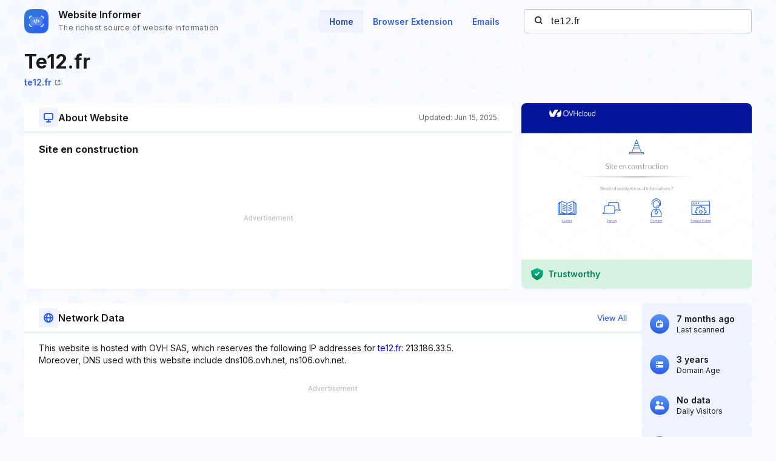

--- FILE ---
content_type: text/html; charset=utf-8
request_url: https://website.informer.com/te12.fr
body_size: 25064
content:
<!DOCTYPE html>
<html lang="en">
	<head>
		<title>te12.fr at WI. Site en construction</title>

		<meta charset="UTF-8" />
		<meta http-equiv="Content-Type" content="text/html; charset=utf-8">
		<meta name="viewport" content="wclassth=device-wclassth, initial-scale=1.0" />
		<meta name="format-detection" content="telephone=no" />

		<link rel="canonical" href="https://website.informer.com/te12.fr" />
		<link rel="amphtml" href="https://website.informer.com/amphtml/te12.fr" />
					<meta name="description" content="te12.fr information at Website Informer. Site en construction" />
		
					<meta name="Keywords" content="te12.fr, wwwte12.fr, sms, mysql, Cloud Computing, redhat, Bind, Superplan, 2u, noc, burst, private cloud" />
		
		
		<link rel="preconnect dns-prefetch" href="https://assets.webinfcdn.net" crossorigin />
		<link rel="preload" as="image" href="https://assets.webinfcdn.net/thumbnails/760x600/t/te12.fr.png" />
		<link rel="preconnect" href="https://fonts.googleapis.com" />
		<link rel="preconnect" href="https://fonts.gstatic.com" crossorigin />
		<link href="https://fonts.googleapis.com/css2?family=Inter:wght@400;600;700&display=swap" rel="stylesheet" />

		<style>
							a,abbr,acronym,address,applet,article,aside,audio,b,big,blockquote,body,canvas,caption,center,cite,code,dd,del,details,dfn,div,dl,dt,em,embed,fieldset,figcaption,figure,footer,form,h1,h2,h3,h4,h5,h6,header,hgroup,html,i,iframe,img,ins,kbd,label,legend,li,mark,menu,nav,object,ol,output,p,pre,q,ruby,s,samp,section,small,span,strike,strong,sub,summary,sup,table,tbody,td,tfoot,th,thead,time,tr,tt,u,ul,var,video{margin:0;padding:0;border:0;font-size:100%;font:inherit;vertical-align:baseline}:focus{outline:0}article,aside,details,figcaption,figure,footer,header,hgroup,menu,nav,section{display:block}body{line-height:1}ol,ul{list-style:none}blockquote,q{quotes:none}blockquote:after,blockquote:before,q:after,q:before{content:"";content:none}table{border-collapse:collapse;border-spacing:0}input[type=search]::-webkit-search-cancel-button,input[type=search]::-webkit-search-decoration,input[type=search]::-webkit-search-results-button,input[type=search]::-webkit-search-results-decoration{-webkit-appearance:none;-moz-appearance:none}input[type=search]{-webkit-appearance:none;-moz-appearance:none;-webkit-box-sizing:content-box;box-sizing:content-box}textarea{overflow:auto;vertical-align:top;resize:vertical}audio,canvas,video{display:inline-block;max-width:100%}audio:not([controls]){display:none;height:0}[hidden]{display:none}html{font-size:100%;-webkit-text-size-adjust:100%;-ms-text-size-adjust:100%}a:focus{outline:0}a:active,a:hover{outline:0}img{border:0;-ms-interpolation-mode:bicubic}figure{margin:0}form{margin:0}fieldset{border:1px solid silver;margin:0 2px;padding:.35em .625em .75em}legend{border:0;padding:0;white-space:normal}button,input,select,textarea{font-size:100%;margin:0;vertical-align:baseline}button,input{line-height:normal}button,select{text-transform:none}button,html input[type=button],input[type=reset],input[type=submit]{-webkit-appearance:button;cursor:pointer}button[disabled],html input[disabled]{cursor:default}input[type=checkbox],input[type=radio]{-webkit-box-sizing:border-box;box-sizing:border-box;padding:0}input[type=search]{-webkit-appearance:textfield;-webkit-box-sizing:content-box;box-sizing:content-box}input[type=search]::-webkit-search-cancel-button,input[type=search]::-webkit-search-decoration{-webkit-appearance:none}button::-moz-focus-inner,input::-moz-focus-inner{border:0;padding:0}textarea{overflow:auto;vertical-align:top}table{border-collapse:collapse;border-spacing:0}button,input,select,textarea{color:#222}::-moz-selection{background:#b3d4fc;text-shadow:none}::selection{background:#b3d4fc;text-shadow:none}img{vertical-align:middle}fieldset{border:0;margin:0;padding:0}textarea{resize:vertical}.chromeframe{margin:.2em 0;background:#ccc;color:#000;padding:.2em 0}body{font-size:16px;line-height:24px}.nav_main .nav__link{font-size:14px;line-height:20px}body{font-family:Inter,sans-serif;color:#1a1a1a;background-color:#f9fbff;overflow-x:hidden;margin:0 auto}.container{max-width:1232px;width:100%;-webkit-box-sizing:border-box;box-sizing:border-box;padding:0 16px;margin:0 auto}button{cursor:pointer;padding:0}button:hover{opacity:.8}a{text-decoration:none}a:hover{opacity:.6}input{-webkit-box-sizing:border-box;box-sizing:border-box;padding:0;margin:0}button{border:none}.flex{display:-webkit-box;display:-ms-flexbox;display:flex;-webkit-box-align:center;-ms-flex-align:center;align-items:center}.full-page{min-height:100vh;display:-webkit-box;display:-ms-flexbox;display:flex;-webkit-box-orient:vertical;-webkit-box-direction:normal;-ms-flex-direction:column;flex-direction:column}.full-page .wr-preview{-webkit-box-flex:1;-ms-flex-positive:1;flex-grow:1}.wr-preview{background-image:url(https://assets.webinfcdn.net/redesign/assets/img/bg.png);background-size:cover;overflow:hidden}.btn{display:-webkit-box;display:-ms-flexbox;display:flex;-webkit-box-align:center;-ms-flex-align:center;align-items:center;-webkit-box-pack:center;-ms-flex-pack:center;justify-content:center;gap:8px;border-radius:4px;border:1px solid #2c5de5;font-weight:600;-webkit-box-sizing:border-box;box-sizing:border-box;width:-webkit-max-content;width:-moz-max-content;width:max-content;font-size:14px;line-height:20px;white-space:nowrap;padding:10px 24px}.btn_empty{color:#2c5de5}.btn_full{color:#fff;background-color:#2c5de5}.btn_small{font-size:12px;line-height:16px;padding:8px 16px}.btn_large{font-size:16px;line-height:24px;padding:11px 31px}.btn_large svg{width:24px;height:24px;-ms-flex-negative:0;flex-shrink:0}.h1{font-size:40px;font-weight:700;line-height:60px;word-break:break-word}.h2{font-size:24px;font-weight:700;line-height:36px;word-break:break-word}.h3{font-size:20px;font-weight:700;line-height:32px;word-break:break-word}.h4{font-size:16px;font-weight:600;line-height:24px;word-break:break-word}.nav__item{margin-bottom:24px}.nav__item:last-child{margin:0}.nav__link{font-weight:600;color:#2c5de5}.nav_main{margin-right:24px}.nav_main .nav__list{display:-webkit-box;display:-ms-flexbox;display:flex;gap:8px}.nav_main .nav__item{margin:0}.nav_main .nav__link{border-radius:4px;padding:10px 16px}.nav_main .nav__link_active{background-color:#eef3ff;color:#2648a4;-webkit-box-shadow:0 4px 6px -4px rgba(26,26,26,.06) inset;box-shadow:0 4px 6px -4px rgba(26,26,26,.06) inset}.search{height:40px;width:376px;display:-webkit-box;display:-ms-flexbox;display:flex;-webkit-box-align:center;-ms-flex-align:center;align-items:center;position:relative}.search__input{color:#1a1a1a;border:none;background:0 0;letter-spacing:.5px;width:100%;height:100%;padding-right:16px;padding-left:44px;background-color:#fff;border:1px solid #c7c7c7;border-radius:4px;-webkit-box-sizing:border-box;box-sizing:border-box}.search__btn_inside{background:0 0;width:20px;height:20px;position:absolute;top:50%;-webkit-transform:translateY(-50%);-ms-transform:translateY(-50%);transform:translateY(-50%);left:16px;padding:2px;-webkit-box-sizing:border-box;box-sizing:border-box}.search__btn_inside .search__btn-icon{fill:#1a1a1a}.search__btn_outside{color:#fff;background-color:#2c5de5;height:100%;padding:0 32px}.search_large{height:48px;max-width:588px;width:100%;-webkit-box-shadow:0 4px 6px -4px rgba(26,26,26,.06);box-shadow:0 4px 6px -4px rgba(26,26,26,.06);z-index:5}.search_large .search__input{-webkit-box-flex:1;-ms-flex-positive:1;flex-grow:1;padding-left:16px;border-top-right-radius:0;border-bottom-right-radius:0}.header{position:relative;padding:12px 0}.header .container{display:-webkit-box;display:-ms-flexbox;display:flex;-webkit-box-pack:justify;-ms-flex-pack:justify;justify-content:space-between;-webkit-box-align:center;-ms-flex-align:center;align-items:center}.logo{display:-webkit-box;display:-ms-flexbox;display:flex;-webkit-box-align:center;-ms-flex-align:center;align-items:center}.logo__image{width:40px;margin-right:16px}.logo__name{display:-webkit-box;display:-ms-flexbox;display:flex;-webkit-box-orient:vertical;-webkit-box-direction:normal;-ms-flex-direction:column;flex-direction:column}.logo__title{font-weight:600;color:#1a1a1a}.logo__subtitle{font-size:12px;color:#656565;letter-spacing:.4px;margin-top:-2px}.btn-menu{display:none;width:20px;height:14px;position:absolute;top:50%;right:2px;background:0 0;position:relative;z-index:40}.btn-menu div{position:relative;top:0;height:2px;background-color:#1a1a1a;margin-bottom:4px;-webkit-transition:.3s ease;-o-transition:.3s ease;transition:.3s ease;border-radius:2px}.btn-menu div:first-child{-webkit-transform-origin:0;-ms-transform-origin:0;transform-origin:0}.btn-menu div:last-child{margin-bottom:0;-webkit-transform-origin:24px;-ms-transform-origin:24px;transform-origin:24px}.btn-menu div:nth-child(2){right:0;width:20px}.btn-menu_show{width:22px;height:22px;padding:4px}.btn-menu_show div{background-color:#656565;margin-bottom:4px}.btn-menu_show div:first-child{top:0;left:1px;-webkit-transform:rotateZ(45deg);-ms-transform:rotate(45deg);transform:rotateZ(45deg)}.btn-menu_show div:last-child{top:9px;left:-2px;-webkit-transform:rotateZ(45deg);-ms-transform:rotate(45deg);transform:rotateZ(45deg)}.btn-menu_show div:nth-child(2){width:20px;top:1px;right:2px;-webkit-transform:rotateZ(-45deg);-ms-transform:rotate(-45deg);transform:rotateZ(-45deg)}.mobile-menu-container{position:fixed;top:0;left:120%;width:100%;height:100%;background-color:transparent;-webkit-transition:.3s left ease,.3s background-color .3s;-o-transition:.3s left ease,.3s background-color .3s;transition:.3s left ease,.3s background-color .3s;z-index:30}.mobile-menu-container_show{left:0;background-color:rgba(26,26,26,.8)}.mobile-menu{position:absolute;right:0;top:0;bottom:0;width:342px;max-width:90%;border-radius:8px 0 0 8px;background-color:#fff;-webkit-box-sizing:border-box;box-sizing:border-box;padding:16px 24px}.mobile-menu .search{width:100%;margin-bottom:32px}.mobile-menu__title{font-size:20px;font-weight:700;line-height:32px;margin-bottom:32px}.mobile-menu__form-title{font-weight:600;margin-bottom:8px}.footer{background-color:#d7e1fe;padding-top:64px;padding-bottom:64px}.footer__top{display:-webkit-box;display:-ms-flexbox;display:flex;-webkit-box-pack:justify;-ms-flex-pack:justify;justify-content:space-between;gap:24px;border-bottom:1px solid #91adfa;padding-bottom:32px}.footer__top-block{-webkit-box-flex:1;-ms-flex-positive:1;flex-grow:1;-ms-flex-negative:0;flex-shrink:0;max-width:50%}.footer__top-title{font-size:20px;font-weight:700;line-height:32px;margin-bottom:16px}.footer__top-list{display:grid;grid-template-columns:repeat(2,1fr);gap:8px 24px}.footer__top-item{overflow:hidden;-o-text-overflow:ellipsis;text-overflow:ellipsis}.footer__top-link{color:#2c5de5}.footer__bottom{display:-webkit-box;display:-ms-flexbox;display:flex;-webkit-box-pack:justify;-ms-flex-pack:justify;justify-content:space-between;gap:24px;padding-top:32px}.footer__bottom-text{font-size:14px;line-height:20px}.footer__bottom-text span{color:#2c5de5}.footer__bottom-list{display:grid;grid-template-columns:repeat(3,minmax(180px,1fr));gap:8px 24px}.footer__bottom-link{font-weight:600;color:#2c5de5}.footer__bottom-menu{display:-webkit-box;display:-ms-flexbox;display:flex;gap:24px}.footer__bottom-menu .btn{-ms-flex-item-align:start;align-self:flex-start}@media (max-width:1120px){.nav_main{margin-right:16px}.nav_main .nav__link{padding:6px 12px}}@media all and (max-width:1120px){.header .search{width:280px}}@media (max-width:991px){.h1{font-size:32px;line-height:48px}.nav_main{display:none}.search_large{-webkit-box-shadow:none;box-shadow:none;-webkit-box-orient:vertical;-webkit-box-direction:normal;-ms-flex-direction:column;flex-direction:column;gap:16px;height:auto}.search_large .search__input{height:48px;-webkit-box-shadow:0 4px 6px -4px rgba(26,26,26,.06);box-shadow:0 4px 6px -4px rgba(26,26,26,.06);border-radius:4px}.search_large .search__btn{height:48px;width:100%;border-radius:4px}.footer__top{-webkit-box-orient:vertical;-webkit-box-direction:normal;-ms-flex-direction:column;flex-direction:column}.footer__top-block{max-width:100%}.footer__top-list{grid-template-columns:1fr}.footer__bottom{-webkit-box-orient:vertical;-webkit-box-direction:normal;-ms-flex-direction:column;flex-direction:column}.footer__bottom-list{grid-template-columns:repeat(2,1fr)}.footer__bottom-menu{-webkit-box-orient:vertical;-webkit-box-direction:normal;-ms-flex-direction:column;flex-direction:column}.footer__bottom-menu .btn{width:100%}}@media (max-width:768px){.nav_main{display:none}}@media all and (max-width:768px){.header .search{display:none}.logo__subtitle{font-size:12px;letter-spacing:.4px;line-height:16px}.btn-menu{display:block}.mobile-menu .search{display:block}}@media (max-width:350px){.footer__bottom-list{grid-template-columns:1fr}}							.addon-show-v1 .addon__title_v1,.addon-show-v2 .addon__title_v2,.data .intro__description-text,.data__info.data__info_error p,.data__name,.data__title,.data__value,.history__info-text,.history__info-title,.history__update,.intro__stat-title,.intro__trust-title,.section-header__btn,.section-subtitle,.wr-history .section-header p,.wr-websites .section-header p{font-size:14px;line-height:20px}.wr-preview{margin-bottom:24px}.section-header{display:-webkit-box;display:-ms-flexbox;display:flex;-webkit-box-align:center;-ms-flex-align:center;align-items:center;-webkit-box-pack:justify;-ms-flex-pack:justify;justify-content:space-between;gap:16px;position:relative;padding:8px 24px}.section-header::after{content:"";position:absolute;bottom:0;left:0;width:100%;height:1px;background-color:#bfd0fd}.section-header__title{display:-webkit-box;display:-ms-flexbox;display:flex;-webkit-box-align:center;-ms-flex-align:center;align-items:center;gap:16px}.section-header__icon{display:-webkit-box;display:-ms-flexbox;display:flex;-webkit-box-align:center;-ms-flex-align:center;align-items:center;-webkit-box-pack:center;-ms-flex-pack:center;justify-content:center;-ms-flex-negative:0;flex-shrink:0;height:32px;width:32px;border-radius:4px;background-color:#eef3ff}.section-header__icon_blue{background-color:#d7e1fe}.section-header__icon svg{fill:#2c5de5;width:16px;height:16px}.section-header__btn{color:#2c5de5;background:0 0;text-align:end;-ms-flex-negative:0;flex-shrink:0}.section-header p{font-size:12px;line-height:16px;color:#656565;-ms-flex-negative:0;flex-shrink:0;margin-bottom:0}.section-title{font-size:16px;font-weight:700;line-height:24px;letter-spacing:0;padding:0 24px;margin-bottom:8px}.section-subtitle{padding:0 24px}.wr-intro{padding-top:8px;padding-bottom:0}.intro{display:-webkit-box;display:-ms-flexbox;display:flex;-webkit-column-gap:24px;-moz-column-gap:24px;column-gap:24px;margin-bottom:16px}.intro__info{display:grid;grid-template-columns:auto auto 380px;grid-template-rows:repeat(2,auto);-webkit-column-gap:16px;-moz-column-gap:16px;column-gap:16px;width:100%}.intro__about{border-radius:8px;background-color:#fff;-webkit-box-shadow:0 4px 6px -4px rgba(26,26,26,.06);box-shadow:0 4px 6px -4px rgba(26,26,26,.06);grid-column:1/3;grid-row:3/4;display:-webkit-box;display:-ms-flexbox;display:flex;-webkit-box-orient:vertical;-webkit-box-direction:normal;-ms-flex-direction:column;flex-direction:column}.intro__about--description-content{-webkit-box-flex:1;-ms-flex-positive:1;flex-grow:1;display:-webkit-box;display:-ms-flexbox;display:flex;-webkit-box-orient:vertical;-webkit-box-direction:normal;-ms-flex-direction:column;flex-direction:column;-webkit-box-pack:end;-ms-flex-pack:end;justify-content:flex-end;margin-top:16px;margin-bottom:16px}.intro__about--description-content .spnsd{display:block;width:81px;height:10px;margin:0 auto 6px;background:url([data-uri]) no-repeat}.intro__about--data{text-align:end;color:#656565;font-size:12px;letter-spacing:.4px}.intro__about .intro__trust{display:none}.intro__link{font-size:14px;letter-spacing:0;line-height:20px;color:#2c5de5;margin-left:8px}.intro__title{width:100%;font-size:32px;font-weight:700;line-height:48px;margin-bottom:0;grid-row:1/2;grid-column:1/4}.intro__stat{display:-webkit-box;display:-ms-flexbox;display:flex;-webkit-box-align:stretch;-ms-flex-align:stretch;align-items:stretch;-webkit-box-pack:justify;-ms-flex-pack:justify;justify-content:space-between;-webkit-box-orient:vertical;-webkit-box-direction:normal;-ms-flex-direction:column;flex-direction:column;gap:16px;-webkit-box-flex:1;-ms-flex-positive:1;flex-grow:1}.intro__stat-item{display:-webkit-box;display:-ms-flexbox;display:flex;-webkit-box-align:center;-ms-flex-align:center;align-items:center;-webkit-box-flex:1;-ms-flex:1 1;flex:1 1;border-radius:8px;background-color:#eef3ff;-webkit-box-sizing:border-box;box-sizing:border-box;padding:8px 14px}.intro__stat-logo{display:-webkit-box;display:-ms-flexbox;display:flex;-webkit-box-align:center;-ms-flex-align:center;align-items:center;-webkit-box-pack:center;-ms-flex-pack:center;justify-content:center;-ms-flex-negative:0;flex-shrink:0;width:32px;height:32px;border-radius:50%;background:-webkit-gradient(linear,left top,left bottom,from(#5796f4),to(#2c5de5));background:-o-linear-gradient(top,#5796f4 0,#2c5de5 100%);background:linear-gradient(180deg,#5796f4 0,#2c5de5 100%);margin-right:12px}.intro__stat-icon{width:16px;fill:#fff}.intro__stat-icon_small{width:12px}.intro__stat-title{font-weight:600}.intro__stat-text{font-size:12px;line-height:16px}.intro__description-block{display:-webkit-box;display:-ms-flexbox;display:flex;-webkit-box-orient:vertical;-webkit-box-direction:normal;-ms-flex-direction:column;flex-direction:column;border-radius:8px;background-color:#fff;-webkit-box-shadow:0 4px 6px -4px rgba(26,26,26,.06);box-shadow:0 4px 6px -4px rgba(26,26,26,.06);width:84.8%}.intro__description-header{gap:16px;-webkit-box-align:center;-ms-flex-align:center;align-items:center;position:relative;height:48px;margin-bottom:16px;padding:0 24px}.intro__description-header::after{content:"";position:absolute;bottom:0;width:100%;height:1px;background-color:#bfd0fd}.intro__description--svg{display:-webkit-box;display:-ms-flexbox;display:flex;-webkit-box-align:center;-ms-flex-align:center;align-items:center;-webkit-box-pack:center;-ms-flex-pack:center;justify-content:center;height:32px;width:32px;border-radius:4px;background-color:#eef3ff;margin-right:16px}.intro__description--svg svg{width:16px;height:16px}.intro__description-title{letter-spacing:0;line-height:24px}.intro__description-text_adv-container{-webkit-box-flex:1;-ms-flex-positive:1;flex-grow:1;-ms-flex-line-pack:end;align-content:end;margin:16px 0 27px 0}.intro__description-text_adv-container .spnsd{display:block;width:81px;height:10px;margin:0 auto 6px;background:url([data-uri]) no-repeat}.intro__description-com{font-weight:800;color:#1a1a1a}.intro__trust{width:380px;-ms-flex-negative:0;flex-shrink:0;grid-row:3/4}.switch-screen-block .intro__about .intro__trust{display:none}.intro__trust-preview{border-radius:8px;background-color:#fff;-webkit-box-shadow:0 4px 6px -4px rgba(26,26,26,.06);box-shadow:0 4px 6px -4px rgba(26,26,26,.06);position:relative;overflow:hidden;height:306px}.intro__trust-screen{width:100%;height:100%;-o-object-fit:cover;object-fit:cover;-o-object-position:center;object-position:center;position:relative}.intro__trust-screen img{-o-object-fit:cover;object-fit:cover;-o-object-position:center;object-position:center}.intro__trust-banner{display:-webkit-box;display:-ms-flexbox;display:flex;-webkit-box-align:center;-ms-flex-align:center;align-items:center;-webkit-box-pack:justify;-ms-flex-pack:justify;justify-content:space-between;position:absolute;bottom:0;left:0;width:100%;height:48px;background-color:#d6f3e2;-webkit-box-sizing:border-box;box-sizing:border-box;padding:0 16px;color:#008556}.intro__trust-banner.intro__trust-banner_neutral{display:none;background-color:#e5e5e5}.intro__trust-banner.intro__trust-banner_neutral .intro__trust-banner-container{opacity:0;width:0;visibility:hidden}.intro__trust-banner.intro__trust-banner_neutral .intro__trust-date{color:#4b4b4b}.intro__trust-banner-container{display:-webkit-box;display:-ms-flexbox;display:flex;-webkit-box-align:center;-ms-flex-align:center;align-items:center}.intro__trust-logo{width:20px;margin-right:8px}.intro__trust-title{font-weight:600}.intro__trust-date{font-size:12px;line-height:16px}.intro .about__adv{font-size:14px;letter-spacing:1px;display:-webkit-box;display:-ms-flexbox;display:flex;-webkit-box-pack:center;-ms-flex-pack:center;justify-content:center;-webkit-box-align:center;-ms-flex-align:center;align-items:center;height:90px;margin:0 24px;color:#2c5de5;background-color:#d7e1fe}.intro .about__doc{display:-webkit-box;display:-ms-flexbox;display:flex;-webkit-box-orient:horizontal;-webkit-box-direction:normal;-ms-flex-direction:row;flex-direction:row;-webkit-box-align:center;-ms-flex-align:center;align-items:center;-ms-flex-wrap:wrap;flex-wrap:wrap;grid-row:2/3;grid-column:1/4;margin:0 0 24px 0}.intro .about__doc .intro__link{font-size:14px;font-weight:600;display:-webkit-box;display:-ms-flexbox;display:flex;-webkit-box-align:center;-ms-flex-align:center;align-items:center;margin:0}.intro .about__doc-icon-link{width:10px;margin-left:5px}.intro .section-header{margin-bottom:16px}.network{display:-webkit-box;display:-ms-flexbox;display:flex;gap:24px;margin-top:24px;margin-bottom:22px}.network__adv{font-size:14px;letter-spacing:1px;display:-webkit-box;display:-ms-flexbox;display:flex;-webkit-box-pack:center;-ms-flex-pack:center;justify-content:center;-webkit-box-align:center;-ms-flex-align:center;align-items:center;height:90px;color:#2c5de5;background-color:#d7e1fe;margin:0 24px}.network .section-header{margin-bottom:16px}.network .section-subtitle{word-break:break-word;width:72%;margin-bottom:15px}.network .section-subtitle_link{color:#2c5de5}.history{width:calc(100% + 16px);-webkit-box-sizing:border-box;box-sizing:border-box;display:grid;grid-template-columns:repeat(auto-fill,minmax(282px,304px));grid-auto-flow:column;grid-auto-columns:minmax(282px,304px);overflow-x:auto;-webkit-column-gap:24px;-moz-column-gap:24px;column-gap:24px;overflow:auto;padding-left:16px;padding-right:16px;padding-top:24px;padding-bottom:32px;margin-left:-16px}.history__item{display:-webkit-box;display:-ms-flexbox;display:flex;-webkit-box-orient:vertical;-webkit-box-direction:normal;-ms-flex-direction:column;flex-direction:column;-ms-flex-negative:0;flex-shrink:0;background-color:#fff;border:1px solid #c7c7c7;border-radius:8px;overflow:hidden}.history__info{-webkit-box-flex:1;-ms-flex-positive:1;flex-grow:1;overflow:hidden;white-space:nowrap;-o-text-overflow:ellipsis;text-overflow:ellipsis;padding:16px}.history__info-link{font-weight:600;color:#2c5de5;margin-bottom:12px;margin-top:12px}.history__info-item{height:40px;display:-webkit-box;display:-ms-flexbox;display:flex;-webkit-box-align:center;-ms-flex-align:center;align-items:center;-webkit-box-pack:justify;-ms-flex-pack:justify;justify-content:space-between;border-bottom:1px solid #e4e4e4}.history__info-item:last-child{border:none}.history__info-title{font-weight:600}.history__update{font-weight:600;margin-bottom:4px}.history__date{font-size:12px;line-height:16px;color:#656565}.history__preview{width:100%;height:158px;-o-object-fit:cover;object-fit:cover;-o-object-position:top left;object-position:top left}.history_websites{grid-template-columns:repeat(auto-fill,minmax(220px,1fr));grid-auto-flow:column;grid-auto-columns:minmax(220px,1fr)}.history_websites .history__item{overflow:hidden}.history_websites .history__preview{height:124px}.wr-data{display:-webkit-box;display:-ms-flexbox;display:flex;-webkit-box-align:start;-ms-flex-align:start;align-items:flex-start;-webkit-column-gap:24px;-moz-column-gap:24px;column-gap:24px;padding-bottom:0}.wr-data .container{display:-webkit-box;display:-ms-flexbox;display:flex;-webkit-box-pack:justify;-ms-flex-pack:justify;justify-content:space-between;-webkit-column-gap:24px;-moz-column-gap:24px;column-gap:24px}.wr-data .banner-lg{margin-top:16px;margin-bottom:16px}.data{-webkit-box-flex:1;-ms-flex:1 0;flex:1 0;border-radius:8px;background-color:#eef3ff}.data__info{padding:24px 24px 20px}.data__info:nth-of-type(3){padding-top:0}.data__info.data__info_error{display:-webkit-box;display:-ms-flexbox;display:flex;-webkit-box-orient:vertical;-webkit-box-direction:normal;-ms-flex-direction:column;flex-direction:column;-webkit-box-align:center;-ms-flex-align:center;align-items:center}.data__info.data__info_error svg{width:156px;height:156px;margin-bottom:32px}.data__info.data__info_error p{color:#656565;letter-spacing:0;text-align:center}.data__info.data__info_error b{font-weight:700}.data:nth-of-type(3){background-color:#fff;-webkit-box-shadow:0 4px 6px -4px rgba(26,26,26,.06);box-shadow:0 4px 6px -4px rgba(26,26,26,.06)}.data:nth-of-type(3) .data__info{margin-top:16px;padding-top:0;padding-bottom:0}.data__title{font-weight:600;text-transform:uppercase;margin-bottom:12px}.data__item{position:relative;padding-left:30px;margin-bottom:12px}.data__item::after{content:"";display:block;width:0;border-left:1px dashed #2c5de5;position:absolute;top:14px;left:12px;height:calc(100% + 10px)}.data__item:last-child{margin-bottom:4px}.data__item:last-child::after{border:none}.data__name{font-weight:600;position:relative}.data__name::after{content:"";display:block;position:absolute;left:-22px;top:6px;height:9px;width:9px;border-radius:50%;background-color:#2c5de5}.data__value{word-break:break-all}.data__value_blue{color:#2c5de5}.data__btn{font-weight:600;color:#2c5de5;height:40px;width:128px;border:1px solid #2c5de5;border-radius:4px;background:0 0;-webkit-box-sizing:border-box;box-sizing:border-box;display:-webkit-box;display:-ms-flexbox;display:flex;-webkit-box-align:center;-ms-flex-align:center;align-items:center;-webkit-box-pack:center;-ms-flex-pack:center;justify-content:center;margin-top:28px}.data .intro__description-text{width:100%;padding:0;word-break:break-word}.data__adv{font-size:14px;letter-spacing:1px;display:-webkit-box;display:-ms-flexbox;display:flex;-webkit-box-pack:center;-ms-flex-pack:center;justify-content:center;-webkit-box-align:center;-ms-flex-align:center;align-items:center;height:90px;margin:0 24px;color:#2c5de5;background-color:#d7e1fe;margin-top:16px}.data__keywords{display:-webkit-box;display:-ms-flexbox;display:flex;-webkit-box-align:center;-ms-flex-align:center;align-items:center;-ms-flex-wrap:wrap;flex-wrap:wrap;gap:8px;padding:0 24px;margin-top:16px;margin-bottom:16px}.data__keywords li{color:#fff;font-size:12px;letter-spacing:.4px;line-height:16px;display:-webkit-box;display:-ms-flexbox;display:flex;-webkit-box-align:center;-ms-flex-align:center;align-items:center;-webkit-box-pack:center;-ms-flex-pack:center;justify-content:center;border-radius:4px;background-color:#2c5de5;padding:4px 8px}.banner-lg{width:100%;height:90px;background-color:#d7e1fe}.banner-lg_vertical{width:300px;height:600px;margin-bottom:30px}.banner-mob{height:250px;width:100%;display:none}.overflow{overflow:hidden}.hidden{display:none}.mobile-visit-link .intro__info .intro__link_mob{display:none}.body-overlay{position:fixed;top:0;right:0;bottom:0;left:0;z-index:40;padding:50px 60px;overflow-y:scroll;background-color:rgba(37,37,37,.7)}.body-overlay::-webkit-scrollbar{display:none}.body-overlay::-webkit-scrollbar-thumb{display:none}.modal{width:100%;padding:0 40px;background-color:#fff;border-radius:16px;-webkit-box-sizing:border-box;box-sizing:border-box}.modal__title{font-weight:600;font-size:32px;line-height:38px}.modal__close{width:16px;height:16px;cursor:pointer}.modal__header{display:-webkit-box;display:-ms-flexbox;display:flex;-webkit-box-align:center;-ms-flex-align:center;align-items:center;-webkit-box-pack:justify;-ms-flex-pack:justify;justify-content:space-between;border-bottom:1px solid rgba(0,0,0,.1)}.modal__body,.modal__header{padding:36px 0}.modal__list{-webkit-column-count:4;-moz-column-count:4;column-count:4;-webkit-column-gap:50px;-moz-column-gap:50px;column-gap:50px}.modal__item{margin-bottom:22px;-webkit-column-break-inside:avoid;-moz-column-break-inside:avoid;break-inside:avoid}.modal .item-value{line-height:24px;word-break:break-all}.modal .item-name{line-height:24px;font-size:16px;color:rgba(37,37,37,.7)}.wr-history{padding-bottom:18px}.wr-history .section-header{padding-left:0;padding-right:0}.wr-websites{border-bottom:1px solid #bfd0fd;border-top:1px solid #bfd0fd;background-color:#eef3ff}.wr-websites .section-header{padding:12px 0}.wr-websites .section-header .container{display:-webkit-box;display:-ms-flexbox;display:flex;-webkit-box-align:center;-ms-flex-align:center;align-items:center;-webkit-box-pack:justify;-ms-flex-pack:justify;justify-content:space-between}.wr-websites .history__preview{height:118px}.wr-websites .history__info-list{margin-top:12px}.intro__stat_top,.intro__trust-banner_static{display:none}.switch-screen-block .intro__about .intro__trust{display:none}.color-wrapper-1{background-color:#fff;padding:10px 10px 0 10px;-webkit-box-sizing:border-box;box-sizing:border-box;width:calc(100% + 30px);box-sizing:border-box;margin-left:-16px;margin-right:-16px;display:none}.color-wrapper-1 h1{color:#505050;text-transform:none;text-align:center;margin:17px 0 10px;font-size:25px;font-weight:700;overflow:hidden;-o-text-overflow:ellipsis;text-overflow:ellipsis;white-space:pre;line-height:1.16}.color-wrapper-1 h2{background-color:inherit;padding:0;border:none;font-size:15px;margin:0 0 10px;color:#94a9b3;text-align:center;border-radius:0;min-height:17px;overflow:hidden;-o-text-overflow:ellipsis;text-overflow:ellipsis;white-space:pre;line-height:1.1}.color-wrapper-1 h2 a{font-size:15px;font-weight:700;color:#5acbff;text-decoration:underline}.color-wrapper-1 .rating-1{padding:15px 0 30px 0;text-align:center}.color-wrapper-1 .rating-1 p{font-size:15px;color:#505050;line-height:1.14}.color-wrapper-1 .rating-1>div{margin:5px 0 0}.color-wrapper-1 .rating-1>div i{font-size:20px;color:#ffb400;margin:0 1px}.color-wrapper-1 .rating-1>div i svg{height:18px}.color-wrapper-1 .rating-1>div .default-1{color:#c2d3db}.addon-show .about__doc,.addon-show .intro__title{grid-column:1/3}.addon-show .addon{display:-webkit-box;display:-ms-flexbox;display:flex}.addon{grid-row:1/3;grid-column:3/4;display:none;-webkit-box-pack:justify;-ms-flex-pack:justify;justify-content:space-between;align-self:start;gap:16px;position:relative;overflow:hidden}.addon .addon__circle{width:522px;height:522px;border:1px solid #91adfa;opacity:.1;background-color:#bfd0fd;border-radius:50%;position:absolute;top:50%;-webkit-transform:translateY(-50%);-ms-transform:translateY(-50%);transform:translateY(-50%);z-index:5}.addon .addon__circle_1{right:calc(100% - 110px)}.addon .addon__circle_2{right:calc(100% - 230px)}.addon .addon__circle_3{right:calc(100% - 350px)}.addon-show-v1 .addon{border:1px solid #d7e1fe;border-radius:4px;background-color:#fff;padding:8px 16px}.addon-show-v1 .addon__title_v1{font-weight:600;color:#2648a4;z-index:20;-ms-flex-item-align:center;align-self:center}.addon-show-v1 .addon__title_v2{display:none}.addon-show-v1 .addon__icons{z-index:20}.addon-show-v1 .addon__icon{font-size:12px;line-height:16px;font-weight:600;color:#1a1a1a;display:-webkit-box;display:-ms-flexbox;display:flex;-webkit-box-align:center;-ms-flex-align:center;align-items:center;gap:4px;background-color:#fff;border-radius:4px;border:1px solid #c7c7c7;padding:6px 16px}.addon-show-v1 .addon__icon svg{-ms-flex-negative:0;flex-shrink:0;width:16px;height:16px}.addon-show-v1 .addon__icon+.addon__icon{display:none}.addon-show-v1 .addon__icons-decorate{display:none}.addon-show-v2 .addon{border:1px solid #e4e4e4;border-radius:4px;background-color:#fff;padding:5px 12px}.addon-show-v2 .addon__title_v1{display:none}.addon-show-v2 .addon__title_v2{font-weight:600;color:#1a1a1a;z-index:20;-ms-flex-item-align:center;align-self:center}.addon-show-v2 .addon__icons{display:-webkit-box;display:-ms-flexbox;display:flex;-webkit-box-align:center;-ms-flex-align:center;align-items:center;gap:8px;position:relative}.addon-show-v2 .addon__icons span{display:none}.addon-show-v2 .addon__icons .addon__icon{display:-webkit-box;display:-ms-flexbox;display:flex;-webkit-box-align:center;-ms-flex-align:center;align-items:center;-webkit-box-pack:center;-ms-flex-pack:center;justify-content:center}.addon-show-v2 .addon__icons .addon__icon svg{width:16px;height:16px}.addon-show-v2 .addon__icons-decorate{position:absolute;right:calc(100% + 8px);top:50%;-webkit-transform:translateY(-50%);-ms-transform:translateY(-50%);transform:translateY(-50%);height:calc(100% + 16px)}.addon-show-v2 .addon__circle_3{display:none}@media (max-width:1299px){.modal__list{-webkit-column-count:3;-moz-column-count:3;column-count:3}}@media all and (max-width:1230px){.intro__stat{-webkit-column-gap:10px;-moz-column-gap:10px;column-gap:10px}.intro__stat .intro__stat-item{padding:14px 10px}.intro__stat .intro__stat-logo{margin-right:10px}}@media (max-width:1100px){.modal__list{-webkit-column-count:2;-moz-column-count:2;column-count:2}}@media all and (max-width:992px){.intro__about--description-content .spnsd{display:none}.intro__description-text_adv-container .spnsd{display:none}}@media all and (max-width:991px){.section-header{padding-left:16px;padding-right:16px}.section-title{padding-left:16px;padding-right:16px}.section-subtitle{padding-left:16px;padding-right:16px}.network__adv{height:250px}.data.hide-mobile{display:none}.banner-lg{height:100px}.banner-lg_vertical{height:600px}.intro__trust-banner{display:none}.wr-intro{padding-top:8px}.intro{-webkit-box-orient:vertical;-webkit-box-direction:normal;-ms-flex-direction:column;flex-direction:column;margin-bottom:6px}.intro__about--description-content{margin-bottom:0}.intro__about{width:calc(100% + 30px);border-radius:0;margin-left:-16px;margin-right:-16px;padding-bottom:16px}.intro__about .section-header{-webkit-box-ordinal-group:-14;-ms-flex-order:-15;order:-15}.intro__about .section-subtitle{-webkit-box-ordinal-group:1;-ms-flex-order:0;order:0}.intro .about__adv,.intro .about__doc{margin-left:16px;margin-right:16px}.intro .about__doc{margin:16px}.intro__info{width:100%;display:-webkit-box;display:-ms-flexbox;display:flex;-webkit-box-orient:horizontal;-webkit-box-direction:normal;-ms-flex-direction:row;flex-direction:row;-ms-flex-wrap:wrap;flex-wrap:wrap;-webkit-box-pack:justify;-ms-flex-pack:justify;justify-content:space-between}.intro__link{font-size:16px;line-height:24px;font-weight:600}.intro__title{font-size:20px;line-height:32px;margin-bottom:0}.intro__stat{-webkit-box-orient:horizontal;-webkit-box-direction:normal;-ms-flex-direction:row;flex-direction:row;-webkit-column-gap:16px;-moz-column-gap:16px;column-gap:16px;padding:0 16px;margin-top:16px;margin-bottom:16px}.intro__trust-banner_static{display:-webkit-box;display:-ms-flexbox;display:flex;position:static;width:calc(100% - 30px);height:60px;border-radius:8px;margin-left:16px;margin-bottom:16px}.intro__trust-banner_static .intro__trust-logo{width:32px}.network_reverse{-webkit-box-orient:vertical;-webkit-box-direction:reverse;-ms-flex-direction:column-reverse;flex-direction:column-reverse;gap:16px}.network_reverse .intro__stat{-ms-flex-wrap:wrap;flex-wrap:wrap;margin:0}.intro__stat_top{display:-webkit-box;display:-ms-flexbox;display:flex;-ms-flex-wrap:wrap;flex-wrap:wrap;width:100%;padding:0}.intro__stat_top .intro__stat-item{background:0 0;border:1px solid #bfd0fd}.intro__stat_top .intro__stat-logo{background:#fff}.intro__stat_top .intro__stat-icon{fill:#91adfa}.switch-screen-block .intro__trust{display:none}.switch-screen-block .intro__about{display:-webkit-box;display:-ms-flexbox;display:flex;-webkit-box-orient:vertical;-webkit-box-direction:normal;-ms-flex-direction:column;flex-direction:column}.switch-screen-block .intro__about .section-title{-webkit-box-ordinal-group:-9;-ms-flex-order:-10;order:-10;margin-bottom:0}.switch-screen-block .intro__about .about__adv{-webkit-box-ordinal-group:-4;-ms-flex-order:-5;order:-5}.switch-screen-block .intro__about .intro__trust{display:-webkit-box;display:-ms-flexbox;display:flex;padding-left:16px;padding-right:16px;margin-bottom:16px;-webkit-box-ordinal-group:-1;-ms-flex-order:-2;order:-2;-webkit-box-sizing:border-box;box-sizing:border-box}.banner-lg_hidden,.intro__description-container,.intro__stat-item_hidden{display:none}.intro__trust{padding-top:16px;width:100%}.intro__trust-preview{max-width:420px;width:100%;height:200px}.intro__stat .intro__stat-item{padding:12px 4px 12px 15px}.intro__stat .intro__stat-logo{margin-right:15px}.network{-webkit-box-orient:vertical;-webkit-box-direction:normal;-ms-flex-direction:column;flex-direction:column;width:calc(100% + 30px);border-radius:0;margin-left:-16px;margin-right:-16px;margin-top:16px;margin-bottom:0}.network .section-header{margin-bottom:0}.network .intro__description-block{width:100%;border-radius:0;display:-webkit-box;display:-ms-flexbox;display:flex;-webkit-box-orient:vertical;-webkit-box-direction:normal;-ms-flex-direction:column;flex-direction:column}.network .intro__description-text_adv-container{-webkit-box-ordinal-group:0;-ms-flex-order:-1;order:-1;margin-bottom:0}.network .section-subtitle{width:100%;-webkit-box-sizing:border-box;box-sizing:border-box;padding:0 16px;-webkit-box-ordinal-group:11;-ms-flex-order:10;order:10;margin-top:16px;margin-bottom:16px}.network .network__adv{margin:0 16px 16px;-webkit-box-ordinal-group:5;-ms-flex-order:4;order:4}.wr-history{padding-bottom:2px}.history{width:calc(100% + 30px);padding-top:12px;padding-bottom:20px}.wr-data .container{-webkit-box-orient:vertical;-webkit-box-direction:normal;-ms-flex-direction:column;flex-direction:column;gap:16px}.data{padding-bottom:36px}.data__info{padding:24px 16px 0;margin-bottom:28px}.data__info:last-child{margin-bottom:0}.data_domain{border-radius:0;margin-left:-16px;margin-right:-16px;padding-bottom:0}.data_domain .data__info{margin-bottom:16px}.data_domain .data__keywords{padding-left:16px;padding-right:16px}.footer{padding-bottom:24px}.history_websites{grid-auto-columns:minmax(282px,304px);grid-template-columns:repeat(auto-fill,minmax(282px,304px))}.history_websites .history__item{height:302px}.history_websites .history__preview{height:158px}.footer__top{-webkit-box-orient:vertical;-webkit-box-direction:normal;-ms-flex-direction:column;flex-direction:column;border:none;padding-bottom:0}.footer__top-block{max-width:100%;margin-bottom:24px}.footer__top-block:last-child{margin-bottom:0}.footer__top-list{display:-webkit-box;display:-ms-flexbox;display:flex;-webkit-box-orient:vertical;-webkit-box-direction:normal;-ms-flex-direction:column;flex-direction:column;row-gap:8px}.footer__bottom{-webkit-box-orient:vertical;-webkit-box-direction:normal;-ms-flex-direction:column;flex-direction:column;padding-top:24px}.footer__bottom-list{-webkit-box-orient:vertical;-webkit-box-direction:normal;-ms-flex-direction:column;flex-direction:column;width:100%;-webkit-box-align:start;-ms-flex-align:start;align-items:flex-start;margin-top:24px;display:none}.footer__bottom-text{font-size:12px;letter-spacing:.4px;line-height:16px}.mobile--disable-secondary-visit .about__doc{display:none}.mobile-visit-link .intro__info .intro__link_mob{display:-webkit-box;display:-ms-flexbox;display:flex;-webkit-box-align:center;-ms-flex-align:center;align-items:center;font-size:14px;font-weight:600;margin-left:0;margin-bottom:8px}.mobile-visit-link .intro__info .intro__link_mob svg{width:16px;fill:#2c5de5;margin-left:6px}.color-wrapper-1{display:block}.addon-show .addon{display:none}.addon{display:none}}@media (max-width:991px){.wr-history .section-header{-webkit-box-orient:vertical;-webkit-box-direction:normal;-ms-flex-direction:column;flex-direction:column;-webkit-box-align:start;-ms-flex-align:start;align-items:flex-start;gap:12px}.wr-websites .section-header .container{-webkit-box-orient:vertical;-webkit-box-direction:normal;-ms-flex-direction:column;flex-direction:column;-webkit-box-align:start;-ms-flex-align:start;align-items:flex-start;gap:12px}}@media all and (max-width:916px){.body-overlay{padding:34px 0}.modal{padding:0 24px}.modal__header{padding:24px 0}.modal__title{font-size:16px;line-height:19px}.modal__body{padding:16px 0}.modal__list{-webkit-column-count:1;-moz-column-count:1;column-count:1}.modal__item{margin-bottom:16px}}@media all and (max-width:767px){.wr-intro_old .about__doc,.wr-intro_old .intro__info .intro__link_mob,.wr-intro_old .intro__stat_top,.wr-intro_old .intro__title{display:none}.wr-intro_old.wr-intro{padding-top:0}}			
			/* mobile */ @media (max-width: 991px) { .adsmobile { display: block; } .adsdesktop { display: none; } } /* desktop */ @media (min-width: 992px) { .adsmobile { display: none; } .adsdesktop { display: block; } } .screenshotDefaultSize { width: 100%; height: 100%; }
			.data__btn.btn-view.btn-ipwhois {
				display: none;
			}

			.data__btn.btn-view.btn-whois {
				display: none;
			}
			.intro .about__adv, .network__adv, .banner-lg {
				background-color: inherit;
			}

			.data__keywords li {
				color: #1a1a1a;
				background-color: #d7e1fe;
			}
		</style>

		<link rel="icon" href="https://assets.webinfcdn.net/img/favicon-32x32.png" sizes="32x32">
<link rel="icon" href="https://assets.webinfcdn.net/img/favicon-16x16.png" sizes="16x16">
<link rel="shortcut icon" href="https://assets.webinfcdn.net/img/android-chrome-192x192.png" sizes="192x192">
<link rel="shortcut icon" href="https://assets.webinfcdn.net/img/android-chrome-512x512.png" sizes="512x512">
<link rel="apple-touch-icon" href="https://assets.webinfcdn.net/img/apple-touch-icon.png" sizes="180x180">
		<script type="text/javascript" async="async" src="//pagead2.googlesyndication.com/pagead/js/adsbygoogle.js"></script>	</head>

	<body class="switch-screen-block mobile--disable-secondary-visit mobile-visit-link design_v4_6_desktop_variant_4 addon-show addon-show-v1">
		<article itemscope="itemscope" itemtype="http://schema.org/Article">
			<div class="wr-preview">
	<header class="header">
	<div class="container">
		<a href="https://website.informer.com/" class="logo">
							<img class="logo__image" src="https://assets.webinfcdn.net/redesign/assets/img/ic-logo.png" alt="" />
			
			<p class="logo__name">
				<span class="logo__title">Website Informer</span>
				<span class="logo__subtitle">The richest source of website information</span>
			</p>
		</a>

		<div class="flex">
			<nav class="nav nav_main">
				<ul class="nav__list">
					<li class="nav__item">
						<a href="https://website.informer.com/" class="nav__link nav__link_active">Home</a>
					</li>
					<li class="nav__item">
						<a href="/addon" class="nav__link ">Browser Extension</a>
					</li>
					<li class="nav__item">
						<a href="https://website.informer.com/email/" class="nav__link ">Emails</a>
					</li>
				</ul>
			</nav>

			<form method="POST" action="https://website.informer.com/search.php" class="search" target="_top">
				<input
					class="search__input"
					type="text"
					name="query"
					id="query"
					value="te12.fr"
					maxlength="50"
					placeholder="Search for a website..."
				/>

				<button class="search__btn search__btn_inside">
					<svg class="search__btn-icon" viewBox="0 0 20 20">
						<path fill-rule="evenodd" clip-rule="evenodd"
							  d="M7 0C10.866 0 14 3.13401 14 7C14 8.57638 13.4789 10.0311 12.5996 11.2012L12.6545 11.2441L12.7071 11.2929L15.7071 14.2929C16.0976 14.6834 16.0976 15.3166 15.7071 15.7071C15.3466 16.0676 14.7794 16.0953 14.3871 15.7903L14.2929 15.7071L11.2929 12.7071C11.2587 12.6729 11.2275 12.6368 11.1993 12.5992C10.031 13.4789 8.57638 14 7 14C3.13401 14 0 10.866 0 7C0 3.13401 3.13401 0 7 0ZM7 2C4.23858 2 2 4.23858 2 7C2 9.76142 4.23858 12 7 12C9.76142 12 12 9.76142 12 7C12 4.23858 9.76142 2 7 2Z"/>
					</svg>
				</button>
			</form>
		</div>

		<button
			class="btn-menu"
			[class]="'btn-menu ' + (isMenuOpen ? 'btn-menu_show' : '')"
			on="tap:AMP.setState({isMenuOpen: !isMenuOpen})"
		>
			<div></div>
			<div></div>
			<div></div>
		</button>
	</div>

	<div class="mobile-menu-container" [class]="'mobile-menu-container ' + (isMenuOpen ? 'mobile-menu-container_show' : '')">
		<div class="mobile-menu">
			<h2 class="mobile-menu__title">Menu</h2>
			<h3 class="mobile-menu__form-title">Website Search</h3>

			<form method="POST" action="https://website.informer.com/search.php" class="search" target="_top">
				<input
					class="search__input"
					type="text"
					name="query"
					id="query"
					value="te12.fr"
					maxlength="50"
					placeholder="Find Other Website..."
				/>

				<button class="search__btn">
					<svg class="search__btn-icon" viewBox="0 0 20 20">
						<path
								d="M9,0 C13.9705627,0 18,4.02943725 18,9 C18,11.124779 17.2636898,13.0775836 16.0323074,14.6171757 L19.7071068,18.2928932 C20.0976311,18.6834175 20.0976311,19.3165825 19.7071068,19.7071068 C19.3466228,20.0675907 18.7793918,20.0953203 18.3871006,19.7902954 L18.2928932,19.7071068 L14.6171757,16.0323074 C13.0775836,17.2636898 11.124779,18 9,18 C4.02943725,18 0,13.9705627 0,9 C0,4.02943725 4.02943725,0 9,0 Z M9,2 C5.13400675,2 2,5.13400675 2,9 C2,12.8659932 5.13400675,16 9,16 C12.8659932,16 16,12.8659932 16,9 C16,5.13400675 12.8659932,2 9,2 Z">
						</path>
					</svg>
				</button>
			</form>

			<nav class="nav">
				<ul class="nav__list">
					<li class="nav__item">
						<a href="https://website.informer.com/pages/tos" class="nav__link">Terms of Service</a>
					</li>
					<li class="nav__item">
						<a href="https://website.informer.com/email/" class="nav__link">Emails</a>
					</li>
					<li class="nav__item">
						<a href="https://website.informer.com/pages/about" class="nav__link">About</a>
					</li>
					<li class="nav__item">
						<a href="https://website.informer.com/pages/contacts" class="nav__link">Contacts</a>
					</li>
					<li class="nav__item">
						<a href="https://website.informer.com/pages/contacts" class="nav__link">Removal Request</a>
					</li>
				</ul>
			</nav>
		</div>
	</div>
</header>
	<section class="wrapper wr-intro wr-intro_old">
	<div class="container">
		<div class="intro">
			<div class="intro__info">
				<h1 class="intro__title">Te12.fr</h1>
				<div class="about__doc">
					<a class="intro__link" href="https://website.informer.com/visit?domain=te12.fr&pageviewId=desktop-302e353335343939303020313737303036323637352031303035373335333039" data-amp-replace="PAGE_VIEW_ID" data-amp-addparams="pageviewId=PAGE_VIEW_ID">
						te12.fr
						<svg class="about__doc-icon-link" viewBox="0 0 12 12">
							<defs>
								<polygon id="path-1" points="0 0 12 0 12 12 0 12"></polygon>
							</defs>
							<g id="des---new---v1" transform="translate(-361, -420)">
								<g id="about" transform="translate(82, 144)">
									<g id="url" transform="translate(0, 258)">
										<g id="Clipped" transform="translate(279, 18)">
											<mask id="mask-2" fill="white">
												<use xlink:href="#path-1"></use>
											</mask>
											<g id="Path"></g>
											<path d="M10.99275,1.4928 C10.99275,1.216655 10.7689,0.9928 10.49275,0.9928 L6.95725,0.9928 C6.6811,0.9928 6.45725,1.216655 6.45725,1.4928 C6.45725,1.76894 6.6811,1.9928 6.95725,1.9928 L9.28565,1.9928 L5.8966,5.3819 C5.7013,5.57715 5.7013,5.89375 5.8966,6.089 C6.09185,6.28425 6.4084,6.28425 6.6037,6.089 L9.99275,2.699905 L9.99275,5.02835 C9.99275,5.30445 10.21665,5.52835 10.49275,5.52835 C10.7689,5.52835 10.99275,5.30445 10.99275,5.02835 L10.99275,1.4928 Z M3.87935,11.0000098 L8.12065,11.0000098 L8.1207,11.0000098 C8.52315,11.0000098 8.85535,11.0000098 9.1259,10.9779 C9.40695,10.95495 9.6653,10.90565 9.908,10.782 C10.2843,10.5903 10.59025,10.2843 10.782,9.908 C10.90565,9.6653 10.95495,9.40695 10.9779,9.1259 C10.9999998,8.85535 10.9999998,8.52315 10.9999998,8.12065 L10.9999998,7.75 C10.9999998,7.47385 10.77615,7.25 10.4999998,7.25 C10.22385,7.25 9.99999985,7.47385 9.99999985,7.75 L9.99999985,8.1 C9.99999985,8.5283 9.9996,8.81945 9.98125,9.0445 C9.9633,9.2637 9.93085,9.3758 9.891,9.454 C9.79515,9.64215 9.64215,9.79515 9.454,9.891 C9.3758,9.93085 9.2637,9.9633 9.0445,9.98125 C8.81945,9.9996 8.5283,10.0000098 8.1,10.0000098 L3.9,10.0000098 C3.47171,10.0000098 3.180565,9.9996 2.95552,9.98125 C2.73631,9.9633 2.62421,9.93085 2.54601,9.891 C2.35785,9.79515 2.204865,9.64215 2.108995,9.454 C2.06915,9.3758 2.036685,9.2637 2.018775,9.0445 C2.00039,8.81945 1.99999985,8.5283 1.99999985,8.1 L1.99999985,3.90001 C1.99999985,3.47172 2.00039,3.180575 2.018775,2.95553 C2.036685,2.73632 2.06915,2.62422 2.108995,2.54602 C2.204865,2.357855 2.35785,2.204875 2.54601,2.109005 C2.62421,2.06916 2.73631,2.036695 2.95552,2.018785 C3.180565,2.0004 3.47171,2.00000985 3.9,2.00000985 L4.25,2.00000985 C4.526145,2.00000985 4.75,1.77615 4.75,1.50000985 C4.75,1.22387 4.526145,1.00000985 4.25,1.00000985 L3.87934,1.00000985 C3.47686,1.00000985 3.144685,1.00000985 2.87409,1.022105 C2.59304,1.04507 2.334685,1.09435 2.09202,1.217995 C1.715695,1.409745 1.409735,1.715705 1.21799,2.09203 C1.09434,2.334695 1.04506,2.59305 1.022095,2.874095 C0.99999985,3.14469 0.99999985,3.47687 0.99999985,3.879345 L0.99999985,8.12065 C0.99999985,8.52315 0.99999985,8.85535 1.022095,9.1259 C1.04506,9.40695 1.09434,9.6653 1.217985,9.908 C1.409735,10.2843 1.715695,10.5903 2.09202,10.782 C2.334685,10.90565 2.59304,10.95495 2.874085,10.9779 C3.144685,11.0000098 3.476865,11.0000098 3.87935,11.0000098 Z"
												  id="Shape" fill="#656565" mask="url(#mask-2)"></path>
										</g>
									</g>
								</g>
							</g>
						</svg>
					</a>
				</div>

				<a class="intro__link intro__link_mob intro__link_mob-default" href="https://website.informer.com/visit?domain=te12.fr&pageviewId=desktop-302e353335343939303020313737303036323637352031303035373335333039" data-amp-replace="PAGE_VIEW_ID" data-amp-addparams="pageviewId=PAGE_VIEW_ID">
					Visit te12.fr					<svg viewBox="0 0 512 512">
						<path d="M502.6 278.6c12.5-12.5 12.5-32.8 0-45.3l-128-128c-12.5-12.5-32.8-12.5-45.3 0s-12.5 32.8 0 45.3L402.7 224 32 224c-17.7 0-32 14.3-32 32s14.3 32 32 32l370.7 0-73.4 73.4c-12.5 12.5-12.5 32.8 0 45.3s32.8 12.5 45.3 0l128-128z"/>
					</svg>
				</a>

				<ul class="intro__stat intro__stat_top">
											<li class="intro__stat-item ">
    <div class="intro__stat-logo">
        <svg class="intro__stat-icon intro__stat-icon_small" viewBox="0 0 12 12">
            <path
                    d="M8,0 C8.55228475,0 9,0.44771525 9,1 L9,2 C10.6568542,2 12,3.34314575 12,5 L12,9 C12,10.6568542 10.6568542,12 9,12 L3,12 C1.34314575,12 0,10.6568542 0,9 L0,5 C0,3.34314575 1.34314575,2 3,2 L3,1 C3,0.44771525 3.44771525,0 4,0 C4.55228475,0 5,0.44771525 5,1 L5,2 L7,2 L7,1 C7,0.44771525 7.44771525,0 8,0 Z M9,4 L3,4 C2.44771525,4 2,4.44771525 2,5 L2,9 C2,9.55228475 2.44771525,10 3,10 L6,10 L6,8 C6,6.8954305 6.8954305,6 8,6 L10,6 L10,5 C10,4.44771525 9.55228475,4 9,4 Z">
            </path>
        </svg>
    </div>
    <div class="intro__stat-info">
        <h2 class="intro__stat-title">7 months ago</h2>
        <p class="intro__stat-text">Last scanned</p>
    </div>
</li>											<li class="intro__stat-item ">
  <div class="intro__stat-logo">
    <svg class="intro__stat-icon intro__stat-icon_small" viewBox="0 0 12 10">
      <g stroke="none" stroke-width="1" fill-rule="evenodd">
        <path
                d="M11,6 C11.5128358,6 11.9355072,6.38604019 11.9932723,6.88337887 L12,7 L12,9 C12,9.51283584 11.6139598,9.93550716 11.1166211,9.99327227 L11,10 L1,10 C0.487164161,10 0.0644928393,9.61395981 0.00672773133,9.11662113 L0,9 L0,7 C0,6.48716416 0.38604019,6.06449284 0.883378875,6.00672773 L1,6 L11,6 Z M1,7 L3,7 L3,9 L1,9 L1,7 Z M11,0 C11.5128358,0 11.9355072,0.38604019 11.9932723,0.883378875 L12,1 L12,3 C12,3.51283584 11.6139598,3.93550716 11.1166211,3.99327227 L11,4 L1,4 C0.487164161,4 0.0644928393,3.61395981 0.00672773133,3.11662113 L0,3 L0,1 C0,0.487164161 0.38604019,0.0644928393 0.883378875,0.00672773133 L1,0 L11,0 Z M1,1 L3,1 L3,3 L1,3 L1,1 Z">
        </path>
      </g>
    </svg>
  </div>
  <div class="intro__stat-info">
    <h2 class="intro__stat-title">3 years</h2>
    <p class="intro__stat-text">Domain Age</p>
  </div>
</li>											<li class="intro__stat-item intro__stat-item_hidden">
    <div class="intro__stat-logo">
        <svg class="intro__stat-icon" viewBox="0 0 16 14">
            <path
                    d="M5.5,7 C6.8739019,7 8.13014411,7.51292029 9.09409164,8.3609507 C9.68090093,8.12847349 10.324822,8 11,8 C13.7614237,8 16,10.1490332 16,12.8 C16,13.4627417 15.4403559,14 14.75,14 L1.375,14 C0.615608469,14 0,13.3731986 0,12.6 C0,9.5072054 2.46243388,7 5.5,7 Z M5,0 C6.65685425,0 8,1.34314575 8,3 C8,4.65685425 6.65685425,6 5,6 C3.34314575,6 2,4.65685425 2,3 C2,1.34314575 3.34314575,0 5,0 Z M12,2 C13.1045695,2 14,2.8954305 14,4 C14,5.1045695 13.1045695,6 12,6 C10.8954305,6 10,5.1045695 10,4 C10,2.8954305 10.8954305,2 12,2 Z">
            </path>
        </svg>
    </div>
    <div class="intro__stat-info">
        <h2 class="intro__stat-title">No data</h2>
        <p class="intro__stat-text">Daily Visitors</p>
    </div>
</li>											<li class="intro__stat-item intro__stat-item_hidden">
  <div class="intro__stat-logo">
    <svg class="intro__stat-icon" viewBox="0 0 16 16">
      <g id="AB-Tests-Revision-3" stroke="none" stroke-width="1" fill-rule="evenodd">
        <g id="mob---home---ab---full" transform="translate(-40.000000, -1245.000000)">
          <g id="summary" transform="translate(16.000000, 1223.000000)">
            <g id="icon" transform="translate(16.000000, 14.000000)">
              <g id="icon-copy-7" transform="translate(8.000000, 8.000000)">
                <path d="M13,0 C13.5562772,0 13.9972886,0.451292693 14.000105,0.993080496 L13.9938837,1.11043153 L13.894,1.999 L15,2 L15.1166211,2.00672773 C15.575703,2.06004937 15.9399506,2.42429701 15.9932723,2.88337887 L16,3 L16,5 L15.9953805,5.21688962 C15.8994106,7.46549614 14.3183245,9.32952458 12.2080058,9.85309155 C11.688361,10.5541435 11.0137363,11.1400168 10.2271655,11.5581152 L9.999,11.672 L9.999,13.999 L13,14 C13.5522847,14 14,14.4477153 14,15 C14,15.5522847 13.5522847,16 13,16 L3,16 C2.44771525,16 2,15.5522847 2,15 C2,14.4477153 2.44771525,14 3,14 L5.999,13.999 L5.999,11.672 L5.78178376,11.5628624 C4.99133411,11.1444322 4.31353462,10.5567361 3.79057233,9.85195883 C1.68167545,9.32952458 0.100589424,7.46549614 0.00461951385,5.21688962 L0,5 L0,3 C0,2.48716416 0.38604019,2.06449284 0.883378875,2.00672773 L1,2 L2.105,1.999 L2.00611627,1.11043153 C1.94468572,0.557556654 2.34451663,0.069405636 2.8826797,0.00677605522 L3,0 L13,0 Z M4,4 L2,4 L2,5 C2,6.59768088 3.24891996,7.90366088 4.82372721,7.99490731 L5,8 L5,5 C5,4.48716416 4.61395981,4.06449284 4.11662113,4.00672773 L4,4 Z M14,4 L12,4 L11.8833789,4.00672773 C11.424297,4.06004937 11.0600494,4.42429701 11.0067277,4.88337887 L11,5 L11,8 L11.1762728,7.99490731 C12.6927538,7.90704038 13.9070404,6.69275384 13.9949073,5.17627279 L14,5 L14,4 Z" id="Icon-Color"></path>
              </g>
            </g>
          </g>
        </g>
      </g>
    </svg>
  </div>
  <div class="intro__stat-info">
    <h2 class="intro__stat-title">No data</h2>
    <p class="intro__stat-text">Global Rank</p>
  </div>
</li>									</ul>

				
				<!-- old intro -->
				<div class="color-wrapper-1">
					<h1>Te12.fr</h1>
					<h2><a class="domain-visitlinktop" href="https://website.informer.com/visit?domain=te12.fr&pageviewId=desktop-302e353335343939303020313737303036323637352031303035373335333039" data-amp-replace="PAGE_VIEW_ID" data-amp-addparams="pageviewId=PAGE_VIEW_ID">Visit te12.fr</a></h2>
					<div></div>

					    <div class="rating-1">
        <p>Overall rating:</p>
        <div>
                            <i>
                                            <svg xmlns="http://www.w3.org/2000/svg" viewBox="0 0 1792 1792">
                            <path fill="currentColor" d="M1728 647q0 22-26 48l-363 354 86 500q1 7 1 20 0 21-10.5 35.5T1385 1619q-19 0-40-12l-449-236-449 236q-22 12-40 12-21 0-31.5-14.5T365 1569q0-6 2-20l86-500L89 695q-25-27-25-48 0-37 56-46l502-73L847 73q19-41 49-41t49 41l225 455 502 73q56 9 56 46z"/>
                        </svg>
                                    </i>
                            <i>
                                            <svg xmlns="http://www.w3.org/2000/svg" viewBox="0 0 1792 1792">
                            <path fill="currentColor" d="M1728 647q0 22-26 48l-363 354 86 500q1 7 1 20 0 21-10.5 35.5T1385 1619q-19 0-40-12l-449-236-449 236q-22 12-40 12-21 0-31.5-14.5T365 1569q0-6 2-20l86-500L89 695q-25-27-25-48 0-37 56-46l502-73L847 73q19-41 49-41t49 41l225 455 502 73q56 9 56 46z"/>
                        </svg>
                                    </i>
                            <i>
                                            <svg xmlns="http://www.w3.org/2000/svg" viewBox="0 0 1792 1792">
                            <path fill="currentColor" d="M1728 647q0 22-26 48l-363 354 86 500q1 7 1 20 0 21-10.5 35.5T1385 1619q-19 0-40-12l-449-236-449 236q-22 12-40 12-21 0-31.5-14.5T365 1569q0-6 2-20l86-500L89 695q-25-27-25-48 0-37 56-46l502-73L847 73q19-41 49-41t49 41l225 455 502 73q56 9 56 46z"/>
                        </svg>
                                    </i>
                            <i>
                                            <svg xmlns="http://www.w3.org/2000/svg" viewBox="0 0 1792 1792">
                            <path fill="currentColor" d="M1728 647q0 22-26 48l-363 354 86 500q1 7 1 20 0 21-10.5 35.5T1385 1619q-19 0-40-12l-449-236-449 236q-22 12-40 12-21 0-31.5-14.5T365 1569q0-6 2-20l86-500L89 695q-25-27-25-48 0-37 56-46l502-73L847 73q19-41 49-41t49 41l225 455 502 73q56 9 56 46z"/>
                        </svg>
                                    </i>
                            <i>
                                            <svg xmlns="http://www.w3.org/2000/svg" viewBox="0 0 1792 1792">
                            <path fill="currentColor" d="M1250 957l257-250-356-52-66-10-30-60-159-322v963l59 31 318 168-60-355-12-66zm452-262l-363 354 86 500q5 33-6 51.5t-34 18.5q-17 0-40-12l-449-236-449 236q-23 12-40 12-23 0-34-18.5t-6-51.5l86-500L89 695q-32-32-23-59.5t54-34.5l502-73L847 73q20-41 49-41 28 0 49 41l225 455 502 73q45 7 54 34.5t-24 59.5z"/>
                        </svg>
                                    </i>
                    </div>
    </div>
				</div>

				<div class="intro__about">
					<div class="section-header">
						<div class="section-header__title">
							<div class="section-header__icon">
								<svg viewBox="0 0 16 16">
									<g id="des---home---relation" transform="translate(-114.000000, -160.000000)"
									   fill="#2C5DE5">
										<g id="about" transform="translate(82.000000, 144.000000)">
											<g id="icon" transform="translate(24.000000, 8.000000)">
												<g transform="translate(8.000000, 8.000000)" id="Icon-Color">
													<path
															d="M7,12 L3,12 C1.34314575,12 0,10.6568542 0,9 L0,3 C0,1.34314575 1.34314575,0 3,0 L13,0 C14.6568542,0 16,1.34314575 16,3 L16,9 C16,10.6568542 14.6568542,12 13,12 L9,12 L9,14 L11,14 C11.5522847,14 12,14.4477153 12,15 C12,15.5522847 11.5522847,16 11,16 L5,16 C4.44771525,16 4,15.5522847 4,15 C4,14.4477153 4.44771525,14 5,14 L7,14 L7,12 Z M13,2 L3,2 C2.44771525,2 2,2.44771525 2,3 L2,9 C2,9.55228475 2.44771525,10 3,10 L13,10 C13.5522847,10 14,9.55228475 14,9 L14,3 C14,2.44771525 13.5522847,2 13,2 Z">
													</path>
												</g>
											</g>
										</g>
									</g>
								</svg>
							</div>
							<h4 class="h4">About Website</h4>
						</div>
													<p>
								Updated:
								<time
									datetime="2025-06-15T03:57:50+01:00"
									content="2025-06-15T03:57:50+01:00"
									itemprop="dateModified"
								>Jun 15, 2025</time>
							</p>
											</div>

					<p class="section-title">Site en construction</p>
					
					<div class="intro__about--description-content">
													<span class="spnsd"></span>
							<div class="about__adv">
																	<!-- WI Desktop #1 -->
<ins class="adsbygoogle adsdesktop"
     style="width:100%;height:90px"
     data-ad-client="ca-pub-4821006852914359"
     data-ad-slot="7779786666"></ins>
<script>
    (adsbygoogle = window.adsbygoogle || []).push({});
</script>									<!-- WI Mobile #1 -->
<ins class="adsbygoogle adsmobile"
     style="width:100%; height:100px;"
     data-ad-client="ca-pub-4821006852914359"
     data-ad-slot="3355966081"></ins>
<script>
    (adsbygoogle = window.adsbygoogle || []).push({});
</script>															</div>
						
						<div class="intro__trust">
							<div class="intro__trust-preview">
								
																	<img
										title="Te12.fr thumbnail"
										alt="Te12.fr thumbnail"
										src="https://assets.webinfcdn.net/thumbnails/760x600/t/te12.fr.png"
										class="intro__trust-screen"
									/>
								
															</div>
						</div>
					</div>
				</div>

				<div class="intro__trust">
					<div class="intro__trust-preview">
						
													<img
								title="Te12.fr thumbnail"
								alt="Te12.fr thumbnail"
								src="https://assets.webinfcdn.net/thumbnails/760x600/t/te12.fr.png"
								class="intro__trust-screen"
							/>
						
						
						<div class="intro__trust-banner ">
							<div class="intro__trust-banner-container">
								<svg class="intro__trust-logo" viewBox="0 0 20 20">
									<defs>
										<linearGradient x1="50%" y1="0%" x2="50%" y2="100%" id="linearGradient-1">
											<stop stop-color="#00BB8F" offset="0%"></stop>
											<stop stop-color="#008556" offset="100%"></stop>
										</linearGradient>
									</defs>
									<g id="AB-Tests-Revision-3" stroke="none" stroke-width="1" fill="none"
									   fill-rule="evenodd">
										<g id="des---home---ab---full"
										   transform="translate(-922.000000, -416.000000)">
											<g id="screen" transform="translate(906.000000, 144.000000)">
												<g id="trust" transform="translate(0.000000, 258.000000)">
													<g id="icon-copy-6" transform="translate(16.000000, 14.000000)">
														<path d="M9.5939769,0.0861477133 C9.81555319,-0.0123068162 10.0639833,-0.026371749 10.2932321,0.0439529149 L10.406045,0.0861477133 L19.4060247,4.08517109 C19.7679935,4.24600719 19.9974258,4.6030845 20,4.99204304 L19.9938722,5.10952268 L19.4214687,10.2614799 C19.1288851,12.8948995 17.6918943,15.2601316 15.5024591,16.7339246 L15.246515,16.899986 L10.5300087,19.847989 C10.2417691,20.0281502 9.88464112,20.0481681 9.581093,19.9080427 L9.4700132,19.847989 L4.75350692,16.899986 C2.50677119,15.4956873 0.997404409,13.1759782 0.61736925,10.5641103 L0.578553167,10.2614799 L0.00614970987,5.10952268 C-0.0375909869,4.7158315 0.154958661,4.33758554 0.489476941,4.1391448 L0.593997162,4.08517109 L9.5939769,0.0861477133 Z"
															  id="Path" fill="url(#linearGradient-1)"></path>
														<path d="M12.2546363,6.28994465 C12.6021677,5.87635411 13.242463,5.8045081 13.6847757,6.12947209 C14.0930644,6.42943886 14.1899405,6.9626624 13.9290857,7.368222 L13.8563924,7.46674337 L9.78234222,12.2286002 C9.43203253,12.645497 8.79305321,12.7095976 8.35785348,12.3933723 L8.26126432,12.3136334 L6.22424246,10.4088955 C5.82648708,10.0369689 5.82648708,9.43395683 6.22424246,9.06203027 C6.59140127,8.71871345 7.16913537,8.69230446 7.56869038,8.98280331 L7.66464209,9.06203027 L8.88987325,10.2076923 L12.2546363,6.28994465 Z"
															  id="Path" fill="#FFFFFF"></path>
													</g>
												</g>
											</g>
										</g>
									</g>
								</svg>

																	<h3 class="intro__trust-title">Trustworthy</h3>
															</div>
						</div>
					</div>
				</div>
			</div>
		</div>
	</div>
</section>

<section class="wrapper wr-network">
	<div class="container">
		<div class="network network_reverse">
			<div class="intro__description-block">
				<div class="section-header">
					<div class="section-header__title">
						<div class="section-header__icon">
							<svg viewBox="0 0 16 16">
								<g id="AB-Tests" stroke="none" stroke-width="1" fill="none" fill-rule="evenodd">
									<g id="des---home---layout---center"
									   transform="translate(-189.000000, -784.000000)" fill="#2C5DE5">
										<g id="general" transform="translate(181.000000, 692.000000)">
											<g id="network" transform="translate(0.000000, 76.000000)">
												<g id="icon" transform="translate(0.000000, 8.000000)">
													<g transform="translate(8.000000, 8.000000)" id="Icon-Color">
														<path
																d="M8,0 C12.418278,0 16,3.581722 16,8 C16,12.418278 12.418278,16 8,16 C3.581722,16 0,12.418278 0,8 C0,3.581722 3.581722,0 8,0 Z M9.96717689,9.00128413 L6.03282311,9.00128413 C6.12566007,10.4050417 6.41121623,11.6777363 6.83554698,12.6324805 C7.25414059,13.5743161 7.70144273,14 8,14 C8.29855727,14 8.74585941,13.5743161 9.16445302,12.6324805 C9.58878377,11.6777363 9.87433993,10.4050417 9.96717689,9.00128413 Z M4.03103512,9.00146171 L2.08302907,9.00042089 C2.3804941,10.7727174 3.45493102,12.2815133 4.94409321,13.164562 C4.45677126,12.0103148 4.12940002,10.5769858 4.03103512,9.00146171 Z M13.916969,9.00041661 L11.9689623,9.00145584 C11.8705849,10.5769518 11.5431414,12.0101173 11.0554,13.1634159 C12.5449904,12.2813356 13.6194937,10.7726899 13.916969,9.00041661 Z M4.94460003,2.83658406 L4.91130614,2.85502155 C3.43907815,3.7407479 2.37817423,5.24050326 2.08297385,6.99990815 L4.03097517,6.9995464 C4.12927622,5.42365604 4.45675518,3.99012724 4.94460003,2.83658406 Z M8,2 L7.93835786,2.00570259 C7.64193004,2.05905186 7.22623435,2.48847296 6.83554698,3.36751953 C6.41111575,4.32248981 6.12552484,5.5955611 6.03275719,6.99971312 L9.96724281,6.99971312 C9.87447516,5.5955611 9.58888425,4.32248981 9.16445302,3.36751953 C8.74585941,2.42568392 8.29855727,2 8,2 Z M11.0559068,2.83543799 L11.0592502,2.84570178 C11.5449825,3.99771218 11.8710024,5.42789212 11.9690338,6.99968938 L13.9171378,7.00057407 C13.619908,5.22784726 12.5453476,3.71865189 11.0559068,2.83543799 Z">
														</path>
													</g>
												</g>
											</g>
										</g>
									</g>
								</g>
							</svg>
						</div>
						<h4 class="h4">Network Data</h4>
					</div>

											<button class="section-header__btn btn-view btn-ipwhois" role="button" tabindex="-1" on="tap:AMP.setState({ipwhoisModalOpen: true})">View All</button>
									</div>

				<p class="section-subtitle">This website is hosted with OVH SAS, which reserves the following IP addresses for <a class="intro__description-text_link" href="https://website.informer.com/visit?domain=te12.fr&pageviewId=desktop-302e353335343939303020313737303036323637352031303035373335333039" data-amp-replace="PAGE_VIEW_ID" data-amp-addparams="pageviewId=PAGE_VIEW_ID">te12.fr</a>: 213.186.33.5. Moreover, DNS used with this website include dns106.ovh.net, ns106.ovh.net.</p>

									<div class="intro__description-text_adv-container">
						<span class="spnsd"></span>
						<div class="network__adv">
															<!-- WI Desktop #2 -->
<ins class="adsbygoogle adsdesktop"
     style="width:100%;height:90px"
     data-ad-client="ca-pub-4821006852914359"
     data-ad-slot="4306062628"></ins>
<script>
    (adsbygoogle = window.adsbygoogle || []).push({});
</script>								<!-- WI Mobile #2 -->
<ins class="adsbygoogle adsmobile"
     style="text-align:center; width:100%;height:250px"
     data-ad-client="ca-pub-4821006852914359"
     data-ad-slot="1132007862"></ins>
<script>
    (adsbygoogle = window.adsbygoogle || []).push({});
</script>													</div>
					</div>
							</div>

			<ul class="intro__stat">
									<li class="intro__stat-item ">
    <div class="intro__stat-logo">
        <svg class="intro__stat-icon intro__stat-icon_small" viewBox="0 0 12 12">
            <path
                    d="M8,0 C8.55228475,0 9,0.44771525 9,1 L9,2 C10.6568542,2 12,3.34314575 12,5 L12,9 C12,10.6568542 10.6568542,12 9,12 L3,12 C1.34314575,12 0,10.6568542 0,9 L0,5 C0,3.34314575 1.34314575,2 3,2 L3,1 C3,0.44771525 3.44771525,0 4,0 C4.55228475,0 5,0.44771525 5,1 L5,2 L7,2 L7,1 C7,0.44771525 7.44771525,0 8,0 Z M9,4 L3,4 C2.44771525,4 2,4.44771525 2,5 L2,9 C2,9.55228475 2.44771525,10 3,10 L6,10 L6,8 C6,6.8954305 6.8954305,6 8,6 L10,6 L10,5 C10,4.44771525 9.55228475,4 9,4 Z">
            </path>
        </svg>
    </div>
    <div class="intro__stat-info">
        <h2 class="intro__stat-title">7 months ago</h2>
        <p class="intro__stat-text">Last scanned</p>
    </div>
</li>									<li class="intro__stat-item ">
  <div class="intro__stat-logo">
    <svg class="intro__stat-icon intro__stat-icon_small" viewBox="0 0 12 10">
      <g stroke="none" stroke-width="1" fill-rule="evenodd">
        <path
                d="M11,6 C11.5128358,6 11.9355072,6.38604019 11.9932723,6.88337887 L12,7 L12,9 C12,9.51283584 11.6139598,9.93550716 11.1166211,9.99327227 L11,10 L1,10 C0.487164161,10 0.0644928393,9.61395981 0.00672773133,9.11662113 L0,9 L0,7 C0,6.48716416 0.38604019,6.06449284 0.883378875,6.00672773 L1,6 L11,6 Z M1,7 L3,7 L3,9 L1,9 L1,7 Z M11,0 C11.5128358,0 11.9355072,0.38604019 11.9932723,0.883378875 L12,1 L12,3 C12,3.51283584 11.6139598,3.93550716 11.1166211,3.99327227 L11,4 L1,4 C0.487164161,4 0.0644928393,3.61395981 0.00672773133,3.11662113 L0,3 L0,1 C0,0.487164161 0.38604019,0.0644928393 0.883378875,0.00672773133 L1,0 L11,0 Z M1,1 L3,1 L3,3 L1,3 L1,1 Z">
        </path>
      </g>
    </svg>
  </div>
  <div class="intro__stat-info">
    <h2 class="intro__stat-title">3 years</h2>
    <p class="intro__stat-text">Domain Age</p>
  </div>
</li>									<li class="intro__stat-item ">
    <div class="intro__stat-logo">
        <svg class="intro__stat-icon" viewBox="0 0 16 14">
            <path
                    d="M5.5,7 C6.8739019,7 8.13014411,7.51292029 9.09409164,8.3609507 C9.68090093,8.12847349 10.324822,8 11,8 C13.7614237,8 16,10.1490332 16,12.8 C16,13.4627417 15.4403559,14 14.75,14 L1.375,14 C0.615608469,14 0,13.3731986 0,12.6 C0,9.5072054 2.46243388,7 5.5,7 Z M5,0 C6.65685425,0 8,1.34314575 8,3 C8,4.65685425 6.65685425,6 5,6 C3.34314575,6 2,4.65685425 2,3 C2,1.34314575 3.34314575,0 5,0 Z M12,2 C13.1045695,2 14,2.8954305 14,4 C14,5.1045695 13.1045695,6 12,6 C10.8954305,6 10,5.1045695 10,4 C10,2.8954305 10.8954305,2 12,2 Z">
            </path>
        </svg>
    </div>
    <div class="intro__stat-info">
        <h2 class="intro__stat-title">No data</h2>
        <p class="intro__stat-text">Daily Visitors</p>
    </div>
</li>									<li class="intro__stat-item ">
  <div class="intro__stat-logo">
    <svg class="intro__stat-icon" viewBox="0 0 16 16">
      <g id="AB-Tests-Revision-3" stroke="none" stroke-width="1" fill-rule="evenodd">
        <g id="mob---home---ab---full" transform="translate(-40.000000, -1245.000000)">
          <g id="summary" transform="translate(16.000000, 1223.000000)">
            <g id="icon" transform="translate(16.000000, 14.000000)">
              <g id="icon-copy-7" transform="translate(8.000000, 8.000000)">
                <path d="M13,0 C13.5562772,0 13.9972886,0.451292693 14.000105,0.993080496 L13.9938837,1.11043153 L13.894,1.999 L15,2 L15.1166211,2.00672773 C15.575703,2.06004937 15.9399506,2.42429701 15.9932723,2.88337887 L16,3 L16,5 L15.9953805,5.21688962 C15.8994106,7.46549614 14.3183245,9.32952458 12.2080058,9.85309155 C11.688361,10.5541435 11.0137363,11.1400168 10.2271655,11.5581152 L9.999,11.672 L9.999,13.999 L13,14 C13.5522847,14 14,14.4477153 14,15 C14,15.5522847 13.5522847,16 13,16 L3,16 C2.44771525,16 2,15.5522847 2,15 C2,14.4477153 2.44771525,14 3,14 L5.999,13.999 L5.999,11.672 L5.78178376,11.5628624 C4.99133411,11.1444322 4.31353462,10.5567361 3.79057233,9.85195883 C1.68167545,9.32952458 0.100589424,7.46549614 0.00461951385,5.21688962 L0,5 L0,3 C0,2.48716416 0.38604019,2.06449284 0.883378875,2.00672773 L1,2 L2.105,1.999 L2.00611627,1.11043153 C1.94468572,0.557556654 2.34451663,0.069405636 2.8826797,0.00677605522 L3,0 L13,0 Z M4,4 L2,4 L2,5 C2,6.59768088 3.24891996,7.90366088 4.82372721,7.99490731 L5,8 L5,5 C5,4.48716416 4.61395981,4.06449284 4.11662113,4.00672773 L4,4 Z M14,4 L12,4 L11.8833789,4.00672773 C11.424297,4.06004937 11.0600494,4.42429701 11.0067277,4.88337887 L11,5 L11,8 L11.1762728,7.99490731 C12.6927538,7.90704038 13.9070404,6.69275384 13.9949073,5.17627279 L14,5 L14,4 Z" id="Icon-Color"></path>
              </g>
            </g>
          </g>
        </g>
      </g>
    </svg>
  </div>
  <div class="intro__stat-info">
    <h2 class="intro__stat-title">No data</h2>
    <p class="intro__stat-text">Global Rank</p>
  </div>
</li>							</ul>

			<div class="intro__trust-banner intro__trust-banner_static ">
				<div class="intro__trust-banner-container">
					<svg class="intro__trust-logo" viewBox="0 0 20 20">
						<defs>
							<linearGradient x1="50%" y1="0%" x2="50%" y2="100%" id="linearGradient-14">
								<stop stop-color="#00BB8F" offset="0%"></stop>
								<stop stop-color="#008556" offset="100%"></stop>
							</linearGradient>
						</defs>
						<g id="AB-Tests-Revision-3" stroke="none" stroke-width="1" fill="none" fill-rule="evenodd">
							<g id="des---home---ab---full" transform="translate(-922.000000, -416.000000)">
								<g id="screen" transform="translate(906.000000, 144.000000)">
									<g id="trust" transform="translate(0.000000, 258.000000)">
										<g id="icon-copy-6" transform="translate(16.000000, 14.000000)">
											<path d="M9.5939769,0.0861477133 C9.81555319,-0.0123068162 10.0639833,-0.026371749 10.2932321,0.0439529149 L10.406045,0.0861477133 L19.4060247,4.08517109 C19.7679935,4.24600719 19.9974258,4.6030845 20,4.99204304 L19.9938722,5.10952268 L19.4214687,10.2614799 C19.1288851,12.8948995 17.6918943,15.2601316 15.5024591,16.7339246 L15.246515,16.899986 L10.5300087,19.847989 C10.2417691,20.0281502 9.88464112,20.0481681 9.581093,19.9080427 L9.4700132,19.847989 L4.75350692,16.899986 C2.50677119,15.4956873 0.997404409,13.1759782 0.61736925,10.5641103 L0.578553167,10.2614799 L0.00614970987,5.10952268 C-0.0375909869,4.7158315 0.154958661,4.33758554 0.489476941,4.1391448 L0.593997162,4.08517109 L9.5939769,0.0861477133 Z"
												  id="Path" fill="url(#linearGradient-14)"></path>
											<path d="M12.2546363,6.28994465 C12.6021677,5.87635411 13.242463,5.8045081 13.6847757,6.12947209 C14.0930644,6.42943886 14.1899405,6.9626624 13.9290857,7.368222 L13.8563924,7.46674337 L9.78234222,12.2286002 C9.43203253,12.645497 8.79305321,12.7095976 8.35785348,12.3933723 L8.26126432,12.3136334 L6.22424246,10.4088955 C5.82648708,10.0369689 5.82648708,9.43395683 6.22424246,9.06203027 C6.59140127,8.71871345 7.16913537,8.69230446 7.56869038,8.98280331 L7.66464209,9.06203027 L8.88987325,10.2076923 L12.2546363,6.28994465 Z"
												  id="Path" fill="#FFFFFF"></path>
										</g>
									</g>
								</g>
							</g>
						</g>
					</svg>

											<h3 class="intro__trust-title">Trustworthy</h3>
									</div>
			</div>
		</div>
	</div>
</section>

<section class="wrapper wr-data">
	<div class="container">
		<div class="data">
	<div class="section-header">
		<div class="section-header__title">
			<div class="section-header__icon section-header__icon_blue">
				<svg viewBox="0 0 16 16">
					<path
							d="M5.00100218,16 C3.34448002,16 2.00160348,14.6568542 2.00160348,13 L2.00160348,9 L1.00180392,9 C0.111077636,9 -0.334999729,7.92285808 0.294838865,7.29289322 L7.29303495,0.292893219 C7.68348096,-0.0976310729 8.31651904,-0.0976310729 8.70696505,0.292893219 L15.7051611,7.29289322 C16.3349997,7.92285808 15.8889224,9 14.9981961,9 L13.9983965,9 L13.9983965,13 C13.9983965,14.6568542 12.65552,16 10.9989978,16 L5.00100218,16 Z M8,2.41453762 L3.09242063,7.32338201 L3.22529372,7.41792443 C3.69757363,7.78375312 4.00160348,8.35637157 4.00160348,9 L4.00160348,13 C4.00160348,13.5523745 4.44913928,14 5.00100218,14 L6,13.999 L6,11 C6,10.4477153 6.44771525,10 7,10 L9,10 C9.55228475,10 10,10.4477153 10,11 L10,13.999 L10.9989978,14 C11.5508607,14 11.9983965,13.5523745 11.9983965,13 L11.9983965,9 C11.9983965,8.2978599 12.3602172,7.68022753 12.9075794,7.32338201 L8,2.41453762 Z">
					</path>
				</svg>
			</div>
			<h4 class="h4">Network</h4>
		</div>

					<button class="section-header__btn btn-view btn-ipwhois" role="button" tabindex="-1" on="tap:AMP.setState({ipwhoisModalOpen: true})">View All</button>
			</div>

			<div class="data__info">
			<h3 class="data__title">ADDRESSING DETAILS</h3>

			<ul class="data__list">
									<li class="data__item">
						<h4 class="data__name">Hosting Company</h4>
						<p class="data__value"><a href="https://website.informer.com/OVH+SAS.htm" class="link">OVH SAS</a></p>
					</li>
				
									<li class="data__item">
						<h4 class="data__name">IPs</h4>
						<p class="data__value"><a href="https://website.informer.com/213.186.33.5" class="data__value_blue">213.186.33.5</a></p>
					</li>
				
									<li class="data__item">
						<h4 class="data__name">DNS</h4>
													<p class="data__value">dns106.ovh.net</p>
													<p class="data__value">ns106.ovh.net</p>
											</li>
				
							</ul>
		</div>
		<div class="ipwhois-ajax-info">
					</div>
	</div>		<div class="data">
	<div class="section-header">
		<div class="section-header__title">
			<div class="section-header__icon section-header__icon_blue">
				<svg class="wrapper__icon" viewBox="0 0 16 12">
					<path
							d="M1,10 C1.55228475,10 2,10.4477153 2,11 C2,11.5522847 1.55228475,12 1,12 C0.44771525,12 0,11.5522847 0,11 C0,10.4477153 0.44771525,10 1,10 Z M15,10 C15.5522847,10 16,10.4477153 16,11 C16,11.5522847 15.5522847,12 15,12 L5,12 C4.44771525,12 4,11.5522847 4,11 C4,10.4477153 4.44771525,10 5,10 L15,10 Z M1,5 C1.55228475,5 2,5.44771525 2,6 C2,6.55228475 1.55228475,7 1,7 C0.44771525,7 0,6.55228475 0,6 C0,5.44771525 0.44771525,5 1,5 Z M15,5 C15.5522847,5 16,5.44771525 16,6 C16,6.55228475 15.5522847,7 15,7 L5,7 C4.44771525,7 4,6.55228475 4,6 C4,5.44771525 4.44771525,5 5,5 L15,5 Z M1,0 C1.55228475,0 2,0.44771525 2,1 C2,1.55228475 1.55228475,2 1,2 C0.44771525,2 0,1.55228475 0,1 C0,0.44771525 0.44771525,0 1,0 Z M15,0 C15.5522847,0 16,0.44771525 16,1 C16,1.55228475 15.5522847,2 15,2 L5,2 C4.44771525,2 4,1.55228475 4,1 C4,0.44771525 4.44771525,0 5,0 L15,0 Z">
					</path>
				</svg>
			</div>
			<h4 class="h4">Whois</h4>
		</div>

					<button class="section-header__btn btn-view btn-whois" role="button" tabindex="-1" on="tap:AMP.setState({whoisModalOpen: true})">View All</button>
			</div>

			<div class="data__info">
			<h3 class="data__title">OWNERSHIP</h3>
			<ul class="data__list">
									<li class="data__item">
						<h4 class="data__name">Created</h4>
						<p class="data__value">2023-01-26</p>
					</li>
				
									<li class="data__item">
						<h4 class="data__name">Expires</h4>
						<p class="data__value">1970-01-01</p>
					</li>
				
									<li class="data__item">
						<h4 class="data__name">Owner</h4>
						<p class="data__value"><a href="https://website.informer.com/FNCCR.html" class="data__value_blue">FNCCR</a></p>
					</li>
				
									<li class="data__item">
						<h4 class="data__name">Registar</h4>
						<p class="data__value">AFNIC</p>
					</li>
				
									<li class="data__item">
						<h4 class="data__name">Owner Emails</h4>
						<p class="data__value">tech@ovh.net, <a href="https://website.informer.com/email/6c286673-9f51-4c59-9d03-f2343217a3c2@o.o-w-o.info" class="data__value_blue">6c286673-9f51-4c59-9d03-f2343217a3c2@o.o-w-o.info</a>, <a href="https://website.informer.com/email/076f9f37-f184-4bb4-abf7-2f86db73d11a@u.o-w-o.info" class="data__value_blue">076f9f37-f184-4bb4-abf7-2f86db73d11a@u.o-w-o.info</a></p>
					</li>
				
							</ul>
		</div>
		<div class="whois-ajax-info">
					</div>
	</div>
		<div class="data data_domain ">
			<div class="section-header">
				<div class="section-header__title">
					<div class="section-header__icon">
						<svg class="wrapper__icon" viewBox="0 0 16 16">
							<g id="des---home---relation" transform="translate(-930.000000, -755.000000)"
							   fill="#2C5DE5">
								<g id="network" transform="translate(898.000000, 739.000000)">
									<g id="icon" transform="translate(24.000000, 8.000000)">
										<g transform="translate(8.000000, 8.000000)" id="Icon-Color">
											<path
													d="M8,0 C9.1045695,0 10,0.8954305 10,2 C10,2.7398375 9.59828461,3.38584934 9.0010775,3.73181186 L9.00002595,13.9170372 C11.1188817,13.561551 12.8611654,12.0955325 13.6079056,10.1379533 L13.657,10 L12,10 C10.9061094,10 10.6271285,8.52158715 11.5735506,8.09433489 L11.6837722,8.0513167 L14.6837722,7.0513167 C15.3313033,6.835473 16,7.31744227 16,8 C16,12.418278 12.418278,16 8,16 C3.581722,16 0,12.418278 0,8 C0,7.35759273 0.592340287,6.89286934 1.20187827,7.02036916 L1.31622777,7.0513167 L4.31622777,8.0513167 C5.3539835,8.39723528 5.15113283,9.88800237 4.11816901,9.99404451 L4,10 L2.342,10 L2.39209445,10.1379533 C3.13891316,12.0957384 4.88148472,13.5618593 7.00064247,13.9171493 L6.99992752,3.73239368 C6.40216612,3.38657394 6,2.74025244 6,2 C6,0.8954305 6.8954305,0 8,0 Z">
											</path>
										</g>
									</g>
								</g>
							</g>
						</svg>
					</div>
					<h4 class="h4">Domain & Keywords</h4>
				</div>
			</div>

							<div class="data__adv banner-lg banner-lg_vertical banner-lg_hidden">
					<!-- WI Desktop #3 -->
<ins class="adsbygoogle adsdesktop"
     style="width:300px;height:600px; margin:0 auto;"
     data-ad-client="ca-pub-4821006852914359"
     data-ad-slot="3132581755"></ins>
<script>
    (adsbygoogle = window.adsbygoogle || []).push({});
</script>				</div>
			
			<div class="data__info">
				<p class="intro__description-text">The registrar of te12.fr is AFNIC. According to open source data, you can reach the owner at tech@ovh.net but please make sure you have a good reason for unsolicited messages. Their country of residence is France, French Republic.</p>

							</div>

							<ul class="data__keywords">
											<li>sms</li>
											<li>mysql</li>
											<li>Cloud Computing</li>
											<li>redhat</li>
											<li>Bind</li>
											<li>Superplan</li>
											<li>2u</li>
											<li>noc</li>
											<li>burst</li>
											<li>private cloud</li>
									</ul>
					</div>
	</div>
</section></div>



	<section class="wrapper wr-websites">
		<div class="section-header">
			<div class="container">
				<div class="section-header__title">
					<div class="section-header__icon section-header__icon_blue">
						<svg viewBox="0 0 16 14">
							<path
									d="M8,14 L1.4776,7.96516435 C0.5248,7.08393368 0,5.91025575 0,4.66035488 C0,3.410454 0.5248,2.23677608 1.4776,1.35476762 C3.2536,-0.288692583 6.0416,-0.436471778 8,0.909096682 C9.9584,-0.436471778 12.7464,-0.288692583 14.5224,1.35476762 C15.4752,2.23677608 16,3.410454 16,4.66035488 C16,5.91025575 15.4752,7.08393368 14.5224,7.96516435 L8,14 Z M13.1644068,6.49688149 C13.7122431,5.99019577 14,5.34661033 14,4.66035488 C14,3.97401158 13.7121435,3.33009141 13.164022,2.82269446 C12.0968452,1.83515921 10.3463176,1.72357959 9.13258232,2.55750721 L8,3.33567666 L6.86741768,2.55750721 C5.65368244,1.72357959 3.9031548,1.83515921 2.83623877,2.82245311 C2.28785653,3.33009141 2,3.97401158 2,4.66035488 C2,5.34661033 2.28775686,5.99019577 2.83587992,6.49714675 L8,11.275237 L13.1644068,6.49688149 Z">
							</path>
						</svg>
					</div>
					<h4 class="h4">Websites similar to te12.fr</h4>
				</div>
			</div>
		</div>

		<div class="container">
			<ul class="history history_websites">
									<li class="history__item">
													<img
								src="https://assets.webinfcdn.net/redesign/assets/img/website-unreachable-280x202.png"
								class="history__preview"
								loading="lazy"
							/>
						
						<div class="history__info">
							<a href="https://website.informer.com/goturku.fi" class="history__info-link">goturku.fi</a>
							<ul class="history__info-list">
								<li class="history__info-item">
									<h4 class="history__info-title">Global rank</h4>
									<p class="history__info-text">N/A</p>
								</li>
								<li class="history__info-item">
									<h4 class="history__info-title">Daily Visitors</h4>
									<p class="history__info-text">N/A</p>
								</li>
							</ul>
						</div>
					</li>
									<li class="history__item">
													<img
								src="https://assets.webinfcdn.net/thumbnails/280x202/e/elitearmy.eu.png"
								class="history__preview"
								loading="lazy"
							/>
						
						<div class="history__info">
							<a href="https://website.informer.com/elitearmy.eu" class="history__info-link">elitearmy.eu</a>
							<ul class="history__info-list">
								<li class="history__info-item">
									<h4 class="history__info-title">Global rank</h4>
									<p class="history__info-text">N/A</p>
								</li>
								<li class="history__info-item">
									<h4 class="history__info-title">Daily Visitors</h4>
									<p class="history__info-text">N/A</p>
								</li>
							</ul>
						</div>
					</li>
									<li class="history__item">
													<img
								src="https://assets.webinfcdn.net/thumbnails/280x202/s/suomipelit.fi.png"
								class="history__preview"
								loading="lazy"
							/>
						
						<div class="history__info">
							<a href="https://website.informer.com/suomipelit.fi" class="history__info-link">suomipelit.fi</a>
							<ul class="history__info-list">
								<li class="history__info-item">
									<h4 class="history__info-title">Global rank</h4>
									<p class="history__info-text">N/A</p>
								</li>
								<li class="history__info-item">
									<h4 class="history__info-title">Daily Visitors</h4>
									<p class="history__info-text">N/A</p>
								</li>
							</ul>
						</div>
					</li>
									<li class="history__item">
													<img
								src="https://assets.webinfcdn.net/redesign/assets/img/website-unreachable-280x202.png"
								class="history__preview"
								loading="lazy"
							/>
						
						<div class="history__info">
							<a href="https://website.informer.com/igolehti.fi" class="history__info-link">igolehti.fi</a>
							<ul class="history__info-list">
								<li class="history__info-item">
									<h4 class="history__info-title">Global rank</h4>
									<p class="history__info-text">N/A</p>
								</li>
								<li class="history__info-item">
									<h4 class="history__info-title">Daily Visitors</h4>
									<p class="history__info-text">N/A</p>
								</li>
							</ul>
						</div>
					</li>
									<li class="history__item">
													<img
								src="https://assets.webinfcdn.net/thumbnails/280x202/t/treesu.re.png"
								class="history__preview"
								loading="lazy"
							/>
						
						<div class="history__info">
							<a href="https://website.informer.com/treesu.re" class="history__info-link">treesu.re</a>
							<ul class="history__info-list">
								<li class="history__info-item">
									<h4 class="history__info-title">Global rank</h4>
									<p class="history__info-text">N/A</p>
								</li>
								<li class="history__info-item">
									<h4 class="history__info-title">Daily Visitors</h4>
									<p class="history__info-text">N/A</p>
								</li>
							</ul>
						</div>
					</li>
							</ul>
		</div>
	</section>
		</article>

		<footer class="footer">
	<div class="container">
		<div class="footer__top">
			<div class="footer__top-block">
				<h3 class="footer__top-title">Recently Updated Websites</h3>
				<ul class="footer__top-list">
											<li class="footer__top-item"><a href="https://website.informer.com/bcs-express.ru" class="footer__top-link">bcs-express.ru</a></li>
											<li class="footer__top-item"><a href="https://website.informer.com/well.ca" class="footer__top-link">well.ca</a></li>
											<li class="footer__top-item"><a href="https://website.informer.com/dcsdk12.org" class="footer__top-link">dcsdk12.org</a></li>
											<li class="footer__top-item"><a href="https://website.informer.com/visitvictoria.com" class="footer__top-link">visitvictoria.com</a></li>
											<li class="footer__top-item"><a href="https://website.informer.com/zph.com.cn" class="footer__top-link">zph.com.cn</a></li>
											<li class="footer__top-item"><a href="https://website.informer.com/eternels-eclairs.fr" class="footer__top-link">eternels-eclairs.fr</a></li>
											<li class="footer__top-item"><a href="https://website.informer.com/jerryssewercleaning.com" class="footer__top-link">jerryssewercleaning.com</a></li>
											<li class="footer__top-item"><a href="https://website.informer.com/anteagroup.com" class="footer__top-link">anteagroup.com</a></li>
											<li class="footer__top-item"><a href="https://website.informer.com/kunstpark-shop.de" class="footer__top-link">kunstpark-shop.de</a></li>
											<li class="footer__top-item"><a href="https://website.informer.com/fashionnetwork.com" class="footer__top-link">fashionnetwork.com</a></li>
									</ul>
			</div>
			<div class="footer__top-block">
				<h3 class="footer__top-title">Most Popular Websites</h3>
				<ul class="footer__top-list">
											<li class="footer__top-item">
							<a href="https://website.informer.com/wbsm.com" class="footer__top-link">wbsm.com</a>
						</li>
											<li class="footer__top-item">
							<a href="https://website.informer.com/theworldnewswire.com" class="footer__top-link">theworldnewswire.com</a>
						</li>
											<li class="footer__top-item">
							<a href="https://website.informer.com/rxb6.com" class="footer__top-link">rxb6.com</a>
						</li>
											<li class="footer__top-item">
							<a href="https://website.informer.com/wkyc.com" class="footer__top-link">wkyc.com</a>
						</li>
											<li class="footer__top-item">
							<a href="https://website.informer.com/winwontech.com" class="footer__top-link">winwontech.com</a>
						</li>
											<li class="footer__top-item">
							<a href="https://website.informer.com/threatpost.com" class="footer__top-link">threatpost.com</a>
						</li>
											<li class="footer__top-item">
							<a href="https://website.informer.com/nraila.org" class="footer__top-link">nraila.org</a>
						</li>
											<li class="footer__top-item">
							<a href="https://website.informer.com/nba66.ir" class="footer__top-link">nba66.ir</a>
						</li>
											<li class="footer__top-item">
							<a href="https://website.informer.com/winchesterstar.com" class="footer__top-link">winchesterstar.com</a>
						</li>
											<li class="footer__top-item">
							<a href="https://website.informer.com/hostudio.net" class="footer__top-link">hostudio.net</a>
						</li>
									</ul>
			</div>
		</div>
		<div class="footer__bottom">
			<div class="footer__bottom-menu">
				<ul class="footer__bottom-list">
					<li class="footer__bottom-item">
						<a href="/addon" class="footer__bottom-link">Browser Extension</a>
					</li>
					<li class="footer__bottom-item">
						<a href="https://website.informer.com/pages/tos" class="footer__bottom-link">Terms of Service</a>
					</li>
					<li class="footer__bottom-item">
						<a href="https://website.informer.com/pages/cookie-policy" class="footer__bottom-link">Cookie Policy</a>
					</li>
					<li class="footer__bottom-item">
						<a href="https://website.informer.com/email/" class="footer__bottom-link">Emails</a>
					</li>
					<li class="footer__bottom-item">
						<a href="https://website.informer.com/pages/privacy-policy" class="footer__bottom-link">Privacy Policy</a>
					</li>
					<li class="footer__bottom-item">
						<a href="https://website.informer.com/pages/contacts" class="footer__bottom-link">Removal Request</a>
					</li>
				</ul>
				<a href="https://website.informer.com/pages/contacts" class="btn btn_empty btn_small">Contact Us</a>
			</div>
			<p class="footer__bottom-text">Copyright © 2010-2026 <span>Informer Technologies, Inc.</span></p>
		</div>
	</div>
</footer>
																																										
			<script type="text/javascript">
		(function() {
			var __awaiter = (this && this.__awaiter) || function (thisArg, _arguments, P, generator) {
				function adopt(value) { return value instanceof P ? value : new P(function (resolve) { resolve(value); }); }
				return new (P || (P = Promise))(function (resolve, reject) {
					function fulfilled(value) { try { step(generator.next(value)); } catch (e) { reject(e); } }
					function rejected(value) { try { step(generator["throw"](value)); } catch (e) { reject(e); } }
					function step(result) { result.done ? resolve(result.value) : adopt(result.value).then(fulfilled, rejected); }
					step((generator = generator.apply(thisArg, _arguments || [])).next());
				});
			};
			class Hits2Connector {
				constructor(createUrl, updateUrl) {
					this.createUrl = createUrl;
					this.updateUrl = updateUrl;
				}
				createHit(creationData) {
					if (this.createHitPromise)
						throw new Error("Already initialized");
					this.createHitPromise = this.sendRequest(this.createUrl, creationData);
					return this.createHitPromise;
				}
				updateHit(updateData) {
					if (!this.createHitPromise)
						throw new Error("Not initialized");
					return this.createHitPromise.then(() => this.sendRequest(this.updateUrl, updateData));
				}
				beaconHit(updateData) {
					if (!this.createHitPromise)
						throw new Error("Not initialized");
					const blobData = new Blob([JSON.stringify(updateData)], { type: "application/json" });
					navigator.sendBeacon(this.updateUrl, blobData);
				}
				sendRequest(url, data) {
					return __awaiter(this, void 0, void 0, function* () {
						return fetch(url, {
							body: JSON.stringify(data),
							method: "POST",
							cache: "no-cache",
							headers: {
								"Content-Type": "application/json",
							},
							priority: "low",
						});
					});
				}
			}
			class UserAnalytics {
				constructor(hits2Connector) {
					this.hits2Connector = hits2Connector;
					this.USER_EVENTS_THRESHOLD = 10;
					this.USER_REGISTERED_EVENTS = [
						"keyup", "mousemove", "click",
						"contextmenu", "dblclick", "swipe",
						"touchstart", "touchmove", "touchend",
						"scroll", "gesture", "gyroscope",
						"devicemotion", "deviceorientation",
					];
					this.isUnloadEventSent = false;
					this.maxYScroll = 0;
					this.userEvents = [];
				}
				initialize(creationData) {
					this.hits2Connector.createHit(creationData);
					const locationData = {
						location: {
							hostname: location.hostname,
							href: location.href,
						},
					};
					this.updateData(locationData);
					window.addEventListener("scroll", () => {
						const currentYScroll = this.getYScroll();
						this.maxYScroll = Math.max(this.maxYScroll, currentYScroll);
					});
					this.USER_REGISTERED_EVENTS.forEach((userEvent) => {
						this.userEvents.push({
							name: userEvent,
							count: 0,
						});
						window.addEventListener(userEvent, () => this.handleUserEvent(userEvent));
					});
					window.addEventListener("DOMContentLoaded", () => this.updateData(this.handleDomContentLoadedEvent()));
					window.addEventListener("load", () => this.updateData(this.handleLoadEvent()));
					window.document.addEventListener("visibilitychange", () => {
						this.updateDataViaBeacon(this.handleVisibilityStateChange());
					});
				}
				handleVisibilityStateChange() {
					if (window.document.visibilityState !== "hidden" || this.isUnloadEventSent) {
						return;
					}
					this.isUnloadEventSent = true;
					const userEventsCount = this.userEvents.reduce((eventsCount, event) => eventsCount + event.count, 0);
					return {
						unload: true,
						viewport: {
							width: this.getViewportWidth(),
							height: this.getViewportHeight(),
							topleft: window.scrollY,
						},
						maxScrollY: Math.round(this.maxYScroll),
						accumulatedEvents: this.userEvents,
						events_c: userEventsCount,
						has_events: userEventsCount > this.USER_EVENTS_THRESHOLD,
					};
				}
				getYScroll() {
					return document.documentElement.scrollTop || window.document.body.scrollTop || 0;
				}
				updateData(data) {
					if (!data) {
						return;
					}
					this.hits2Connector.updateHit(data);
				}
				updateDataViaBeacon(data) {
					if (!data) {
						return;
					}
					this.hits2Connector.beaconHit(data);
				}
				handleUserEvent(eventName) {
					let userEvent = this.userEvents.find(userEvent => userEvent.name === eventName);
					if (!userEvent) {
						return;
					}
					userEvent.count++;
				}
				handleDomContentLoadedEvent() {
					if (!('performance' in window)) {
						return;
					}
					const [perfEntry] = performance.getEntriesByType("navigation") || [];
					if (!perfEntry) {
						return;
					}
					const performanceData = {
						pageDomContentLoadedTime: Math.round(perfEntry.domContentLoadedEventStart || 0),
					};
					return {
						performance: performanceData,
					};
				}
				getViewportWidth() {
					return Math.max(window.document.documentElement.clientWidth || 0, window.innerWidth || 0);
				}
				getViewportHeight() {
					return Math.max(window.document.documentElement.clientHeight || 0, window.innerHeight || 0);
				}
				getElementAbsoluteOffset(element) {
					if (element.offsetParent === null) {
						return;
					}
					const elementRect = element.getBoundingClientRect();
					const scrollLeft = window.pageXOffset || document.documentElement.scrollLeft;
					const scrollTop = window.pageYOffset || document.documentElement.scrollTop;
					return {
						top: Math.round(elementRect.top + scrollTop),
						left: Math.round(elementRect.left + scrollLeft),
					};
				}
				getAdsenseTopLeftCorners() {
					const adsBlocks = document.querySelectorAll('.adsbygoogle');
					const returnValue = {
						x: [],
						y: [],
					};
					adsBlocks.forEach((adsBlock) => {
						const adsBlockAbsoluteOffset = this.getElementAbsoluteOffset(adsBlock);
						if (adsBlockAbsoluteOffset) {
							returnValue.x.push(adsBlockAbsoluteOffset.left);
							returnValue.y.push(adsBlockAbsoluteOffset.top);
						}
					});
					return returnValue;
				}
				getPerformanceMetadata() {
					var _a;
					const performance = {
						pageFullyLoadedTime: undefined,
					};
					if ('performance' in window) {
						const [performanceEntry] = ((_a = window.performance) === null || _a === void 0 ? void 0 : _a.getEntriesByType("navigation")) || [];
						if (performanceEntry) {
							performance.pageFullyLoadedTime = Math.round(performanceEntry.loadEventStart || 0);
						}
					}
					return performance;
				}
				handleLoadEvent() {
					return {
						viewport: {
							onload: {
								width: this.getViewportWidth(),
								height: this.getViewportHeight(),
							}
						},
						adsense: this.getAdsenseTopLeftCorners(),
						performance: this.getPerformanceMetadata(),
					};
				}
			}

			const apiHitCreateUrl = "https://api.webinfcdn.net/api/hits2/create?clientId=desktop-4f683c072f5b72037008546ce78bd22ab42c34de&pageviewId=desktop-302e353335343939303020313737303036323637352031303035373335333039";
			const apiHitUpdateUrl = "https://api.webinfcdn.net/api/hits2/appendUserdata?clientId=desktop-4f683c072f5b72037008546ce78bd22ab42c34de&pageviewId=desktop-302e353335343939303020313737303036323637352031303035373335333039";
			const hitCreateData = JSON.parse('{"project_id":1,"device":1,"user_agent":"Mozilla\/5.0 (Macintosh; Intel Mac OS X 10_15_7) AppleWebKit\/537.36 (KHTML, like Gecko) Chrome\/131.0.0.0 Safari\/537.36; ClaudeBot\/1.0; +claudebot@anthropic.com)","referrer":null,"metadata":{"request_time":1770062675,"domain_name":"te12.fr","is_short_title":false,"from_google_query":"","googlebot_crawled_at":null,"google_bot_hits_c":-1,"badwords_rate":0,"cf_redirected":false,"outlook_snapshots":0,"hide_outlook_block":false},"metadata_checksum":"MzQzNTgwOTcyOA=="}');
			const analytics = new UserAnalytics(new Hits2Connector(apiHitCreateUrl, apiHitUpdateUrl));
			analytics.initialize(hitCreateData);
		})();
	</script>

		<script>
							let domain = "te12.fr";
							let device = "1";
							let hash = "c3JmODliNjZ4MjBkMGNneEt1cDZGQTJ1K1dvUjRKTlBHR0trUmQrc1hLRT06OnIGdtmb1fgRRw1hduBXYgs=";
							let trackViewUrl = "/default/sites/track-view/?domain=te12.fr";
							let trackView = "1";
					</script>

		<script async src="https://assets.webinfcdn.net/redesign/dist/js/main.js?v=1.0"></script>
		<script async src="https://assets.webinfcdn.net/redesign/dist/js/ads-tracker.js?v=1.0"></script>
		<script async src="https://assets.webinfcdn.net/redesign/dist/js/ajax-blocks.js?v=1.0"></script>
		<script async src="https://assets.webinfcdn.net/redesign/dist/js/track-view.js?v=1.0"></script>

		<script>
(function() {
var loader = new Image();
var code = "369,5982,2725,7691,1463,368,5893,3267";
loader.src = "https://website.informer.com/log.php?id=" + code + "&r=" + Math.round(100000 * Math.random());
})();
</script>
		<!-- Google tag (gtag.js) -->
<script async src="https://www.googletagmanager.com/gtag/js?id=G-EQ6C46WFJJ"></script>
<script>
    window.dataLayer = window.dataLayer || [];
    function gtag(){dataLayer.push(arguments);}

    gtag('js', new Date());
    gtag('config', 'G-EQ6C46WFJJ');
</script>	</body>
</html>


--- FILE ---
content_type: text/html; charset=utf-8
request_url: https://www.google.com/recaptcha/api2/aframe
body_size: 268
content:
<!DOCTYPE HTML><html><head><meta http-equiv="content-type" content="text/html; charset=UTF-8"></head><body><script nonce="IR1lcFMGN-AZmkZU6ptWAQ">/** Anti-fraud and anti-abuse applications only. See google.com/recaptcha */ try{var clients={'sodar':'https://pagead2.googlesyndication.com/pagead/sodar?'};window.addEventListener("message",function(a){try{if(a.source===window.parent){var b=JSON.parse(a.data);var c=clients[b['id']];if(c){var d=document.createElement('img');d.src=c+b['params']+'&rc='+(localStorage.getItem("rc::a")?sessionStorage.getItem("rc::b"):"");window.document.body.appendChild(d);sessionStorage.setItem("rc::e",parseInt(sessionStorage.getItem("rc::e")||0)+1);localStorage.setItem("rc::h",'1770062678778');}}}catch(b){}});window.parent.postMessage("_grecaptcha_ready", "*");}catch(b){}</script></body></html>